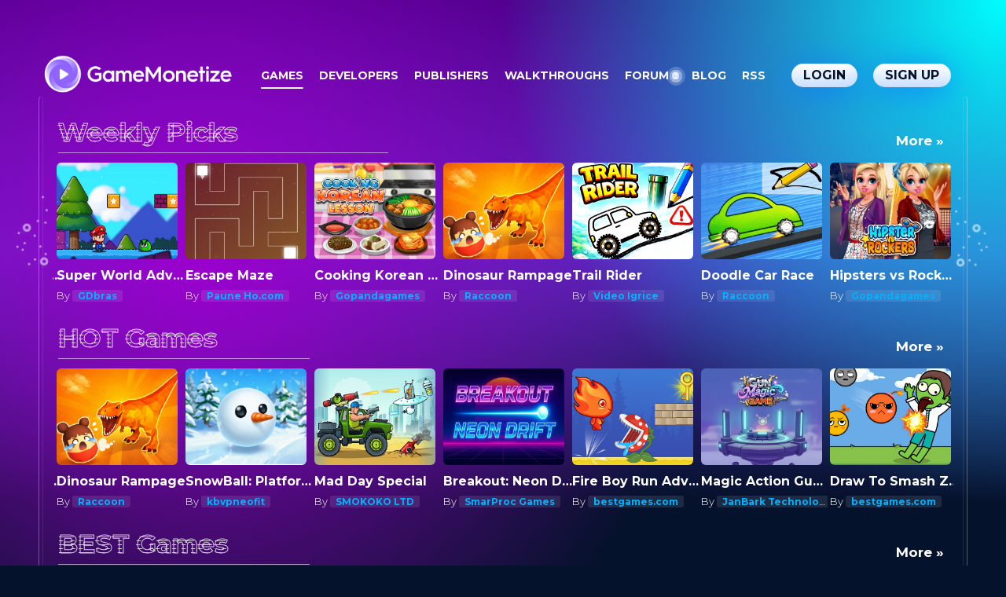

--- FILE ---
content_type: text/css
request_url: https://gamemonetize.com/css/new/main-c.css?v=2025
body_size: 19696
content:
.container{width:100%;padding-right:10px;padding-left:10px;margin-right:auto;margin-left:auto}@media (min-width:1200px){.container{max-width:1170px}}.container-fluid{width:100%;padding-right:10px;padding-left:10px;margin-right:auto;margin-left:auto}.row{display:flex;flex-wrap:wrap;margin-right:-10px;margin-left:-10px}.no-gutters{margin-right:0;margin-left:0}.no-gutters>.col,.no-gutters>[class*=col-]{padding-right:0;padding-left:0}.col,.col-1,.col-2,.col-3,.col-4,.col-5,.col-6,.col-7,.col-8,.col-9,.col-10,.col-11,.col-12,.col-auto,.col-lg,.col-lg-1,.col-lg-2,.col-lg-3,.col-lg-4,.col-lg-5,.col-lg-6,.col-lg-7,.col-lg-8,.col-lg-9,.col-lg-10,.col-lg-11,.col-lg-12,.col-lg-auto,.col-md,.col-md-1,.col-md-2,.col-md-3,.col-md-4,.col-md-5,.col-md-6,.col-md-7,.col-md-8,.col-md-9,.col-md-10,.col-md-11,.col-md-12,.col-md-auto{position:relative;width:100%;padding-right:10px;padding-left:10px}.col{flex-basis:0;flex-grow:1;max-width:100%}.col-auto{flex:0 0 auto;width:auto;max-width:100%}.col-1{flex:0 0 8.33333%;max-width:8.33333%}.col-2{flex:0 0 16.66667%;max-width:16.66667%}.col-3{flex:0 0 25%;max-width:25%}.col-4{flex:0 0 33.33333%;max-width:33.33333%}.col-5{flex:0 0 41.66667%;max-width:41.66667%}.col-6{flex:0 0 50%;max-width:50%}.col-7{flex:0 0 58.33333%;max-width:58.33333%}.col-8{flex:0 0 66.66667%;max-width:66.66667%}.col-9{flex:0 0 75%;max-width:75%}.col-10{flex:0 0 83.33333%;max-width:83.33333%}.col-11{flex:0 0 91.66667%;max-width:91.66667%}.col-12{flex:0 0 100%;max-width:100%}.order-first{order:-1}.order-last{order:13}.order-0{order:0}.order-1{order:1}.order-2{order:2}.order-3{order:3}.order-4{order:4}.order-5{order:5}.order-6{order:6}.order-7{order:7}.order-8{order:8}.order-9{order:9}.order-10{order:10}.order-11{order:11}.order-12{order:12}.offset-1{margin-left:8.33333%}.offset-2{margin-left:16.66667%}.offset-3{margin-left:25%}.offset-4{margin-left:33.33333%}.offset-5{margin-left:41.66667%}.offset-6{margin-left:50%}.offset-7{margin-left:58.33333%}.offset-8{margin-left:66.66667%}.offset-9{margin-left:75%}.offset-10{margin-left:83.33333%}.offset-11{margin-left:91.66667%}@media (min-width:768px){.col-md{flex-basis:0;flex-grow:1;max-width:100%}.col-md-auto{flex:0 0 auto;width:auto;max-width:100%}.col-md-1{flex:0 0 8.33333%;max-width:8.33333%}.col-md-2{flex:0 0 16.66667%;max-width:16.66667%}.col-md-3{flex:0 0 25%;max-width:25%}.col-md-4{flex:0 0 33.33333%;max-width:33.33333%}.col-md-5{flex:0 0 41.66667%;max-width:41.66667%}.col-md-6{flex:0 0 50%;max-width:50%}.col-md-7{flex:0 0 58.33333%;max-width:58.33333%}.col-md-8{flex:0 0 66.66667%;max-width:66.66667%}.col-md-9{flex:0 0 75%;max-width:75%}.col-md-10{flex:0 0 83.33333%;max-width:83.33333%}.col-md-11{flex:0 0 91.66667%;max-width:91.66667%}.col-md-12{flex:0 0 100%;max-width:100%}.order-md-first{order:-1}.order-md-last{order:13}.order-md-0{order:0}.order-md-1{order:1}.order-md-2{order:2}.order-md-3{order:3}.order-md-4{order:4}.order-md-5{order:5}.order-md-6{order:6}.order-md-7{order:7}.order-md-8{order:8}.order-md-9{order:9}.order-md-10{order:10}.order-md-11{order:11}.order-md-12{order:12}.offset-md-0{margin-left:0}.offset-md-1{margin-left:8.33333%}.offset-md-2{margin-left:16.66667%}.offset-md-3{margin-left:25%}.offset-md-4{margin-left:33.33333%}.offset-md-5{margin-left:41.66667%}.offset-md-6{margin-left:50%}.offset-md-7{margin-left:58.33333%}.offset-md-8{margin-left:66.66667%}.offset-md-9{margin-left:75%}.offset-md-10{margin-left:83.33333%}.offset-md-11{margin-left:91.66667%}}@media (min-width:1200px){.col-lg{flex-basis:0;flex-grow:1;max-width:100%}.col-lg-auto{flex:0 0 auto;width:auto;max-width:100%}.col-lg-1{flex:0 0 8.33333%;max-width:8.33333%}.col-lg-2{flex:0 0 16.66667%;max-width:16.66667%}.col-lg-3{flex:0 0 25%;max-width:25%}.col-lg-4{flex:0 0 33.33333%;max-width:33.33333%}.col-lg-5{flex:0 0 41.66667%;max-width:41.66667%}.col-lg-6{flex:0 0 50%;max-width:50%}.col-lg-7{flex:0 0 58.33333%;max-width:58.33333%}.col-lg-8{flex:0 0 66.66667%;max-width:66.66667%}.col-lg-9{flex:0 0 75%;max-width:75%}.col-lg-10{flex:0 0 83.33333%;max-width:83.33333%}.col-lg-11{flex:0 0 91.66667%;max-width:91.66667%}.col-lg-12{flex:0 0 100%;max-width:100%}.order-lg-first{order:-1}.order-lg-last{order:13}.order-lg-0{order:0}.order-lg-1{order:1}.order-lg-2{order:2}.order-lg-3{order:3}.order-lg-4{order:4}.order-lg-5{order:5}.order-lg-6{order:6}.order-lg-7{order:7}.order-lg-8{order:8}.order-lg-9{order:9}.order-lg-10{order:10}.order-lg-11{order:11}.order-lg-12{order:12}.offset-lg-0{margin-left:0}.offset-lg-1{margin-left:8.33333%}.offset-lg-2{margin-left:16.66667%}.offset-lg-3{margin-left:25%}.offset-lg-4{margin-left:33.33333%}.offset-lg-5{margin-left:41.66667%}.offset-lg-6{margin-left:50%}.offset-lg-7{margin-left:58.33333%}.offset-lg-8{margin-left:66.66667%}.offset-lg-9{margin-left:75%}.offset-lg-10{margin-left:83.33333%}.offset-lg-11{margin-left:91.66667%}}.swiper-container{margin:0 auto;position:relative;overflow:hidden;list-style:none;padding:0;z-index:1}.swiper-container-no-flexbox .swiper-slide{float:left}.swiper-container-vertical>.swiper-wrapper{flex-direction:column}.swiper-wrapper{position:relative;width:100%;height:100%;z-index:1;display:flex;transition-property:-webkit-transform;transition-property:transform;transition-property:transform,-webkit-transform;box-sizing:content-box}.swiper-container-android .swiper-slide,.swiper-wrapper{-webkit-transform:translateZ(0);transform:translateZ(0)}.swiper-container-multirow>.swiper-wrapper{flex-wrap:wrap}.swiper-container-free-mode>.swiper-wrapper{transition-timing-function:ease-out;margin:0 auto}.swiper-slide{flex-shrink:0;width:100%;height:100%;position:relative;transition-property:-webkit-transform;transition-property:transform;transition-property:transform,-webkit-transform}.swiper-slide-invisible-blank{visibility:hidden}.swiper-container-autoheight,.swiper-container-autoheight .swiper-slide{height:auto}.swiper-container-autoheight .swiper-wrapper{align-items:flex-start;transition-property:height,-webkit-transform;transition-property:transform,height;transition-property:transform,height,-webkit-transform}.swiper-container-3d{-webkit-perspective:1200px;perspective:1200px}.swiper-container-3d .swiper-cube-shadow,.swiper-container-3d .swiper-slide,.swiper-container-3d .swiper-slide-shadow-bottom,.swiper-container-3d .swiper-slide-shadow-left,.swiper-container-3d .swiper-slide-shadow-right,.swiper-container-3d .swiper-slide-shadow-top,.swiper-container-3d .swiper-wrapper{-webkit-transform-style:preserve-3d;transform-style:preserve-3d}.swiper-container-3d .swiper-slide-shadow-bottom,.swiper-container-3d .swiper-slide-shadow-left,.swiper-container-3d .swiper-slide-shadow-right,.swiper-container-3d .swiper-slide-shadow-top{position:absolute;left:0;top:0;width:100%;height:100%;pointer-events:none;z-index:10}.swiper-container-3d .swiper-slide-shadow-left{background-image:linear-gradient(270deg,rgba(0,0,0,.5),rgba(0,0,0,0))}.swiper-container-3d .swiper-slide-shadow-right{background-image:linear-gradient(90deg,rgba(0,0,0,.5),rgba(0,0,0,0))}.swiper-container-3d .swiper-slide-shadow-top{background-image:linear-gradient(0deg,rgba(0,0,0,.5),rgba(0,0,0,0))}.swiper-container-3d .swiper-slide-shadow-bottom{background-image:linear-gradient(180deg,rgba(0,0,0,.5),rgba(0,0,0,0))}.swiper-container-wp8-horizontal,.swiper-container-wp8-horizontal>.swiper-wrapper{touch-action:pan-y}.swiper-container-wp8-vertical,.swiper-container-wp8-vertical>.swiper-wrapper{touch-action:pan-x}.swiper-container-fade.swiper-container-free-mode .swiper-slide{transition-timing-function:ease-out}.swiper-container-fade .swiper-slide{pointer-events:none;transition-property:opacity}.swiper-container-fade .swiper-slide .swiper-slide{pointer-events:none}.swiper-container-fade .swiper-slide-active,.swiper-container-fade .swiper-slide-active .swiper-slide-active{pointer-events:auto}.swiper-container-coverflow .swiper-wrapper{-ms-perspective:1200px}.swiper-wrapper-centered{justify-content:center}.swiper-wrapper-centered>:last-child{margin-right:0!important}.swiper-button-lock,.swiper-pagination-lock{display:none!important}.hamburger{padding:0;display:inline-block;cursor:pointer;transition-property:opacity,-webkit-filter;transition-property:opacity,filter;transition-property:opacity,filter,-webkit-filter;transition-duration:.15s;transition-timing-function:linear;font:inherit;color:inherit;text-transform:none;background-color:transparent;border:0;margin:0;overflow:visible}.hamburger.is-active:hover,.hamburger:hover{opacity:1}.hamburger.is-active .hamburger-inner,.hamburger.is-active .hamburger-inner:after,.hamburger.is-active .hamburger-inner:before{background-color:#fff}.hamburger-box{width:40px;height:24px;display:inline-block;position:relative}.hamburger-inner{display:block;top:50%;margin-top:-2px}.hamburger-inner,.hamburger-inner:after,.hamburger-inner:before{width:40px;height:4px;background-color:#fff;border-radius:4px;position:absolute;transition-property:-webkit-transform;transition-property:transform;transition-property:transform,-webkit-transform;transition-duration:.15s;transition-timing-function:ease}.hamburger-inner:after,.hamburger-inner:before{content:"";display:block}.hamburger-inner:before{top:-10px}.hamburger-inner:after{bottom:-10px}.hamburger--slider .hamburger-inner{top:2px}.hamburger--slider .hamburger-inner:before{top:10px;transition-property:opacity,-webkit-transform;transition-property:transform,opacity;transition-property:transform,opacity,-webkit-transform;transition-timing-function:ease;transition-duration:.15s}.hamburger--slider .hamburger-inner:after{top:20px}.hamburger--slider.is-active .hamburger-inner{-webkit-transform:translate3d(0,10px,0) rotate(45deg);transform:translate3d(0,10px,0) rotate(45deg)}.hamburger--slider.is-active .hamburger-inner:before{-webkit-transform:rotate(-45deg) translate3d(-5.71429px,-6px,0);transform:rotate(-45deg) translate3d(-5.71429px,-6px,0);opacity:0}.hamburger--slider.is-active .hamburger-inner:after{-webkit-transform:translate3d(0,-20px,0) rotate(-90deg);transform:translate3d(0,-20px,0) rotate(-90deg)}.hamburger{line-height:0;-webkit-transform:scale(.65);transform:scale(.65)}@media (min-width:768px){.hamburger{-webkit-transform:none;transform:none}}[data-simplebar]{position:relative;flex-direction:column;flex-wrap:wrap;justify-content:flex-start;align-content:flex-start;align-items:flex-start}.simplebar-wrapper{overflow:hidden;width:inherit;height:inherit;max-width:inherit;max-height:inherit}.simplebar-mask{direction:inherit;overflow:hidden;width:auto!important;height:auto!important;z-index:0}.simplebar-mask,.simplebar-offset{position:absolute;padding:0;margin:0;left:0;top:0;bottom:0;right:0}.simplebar-offset{direction:inherit!important;box-sizing:inherit!important;resize:none!important;-webkit-overflow-scrolling:touch}.simplebar-content-wrapper{direction:inherit;box-sizing:border-box!important;position:relative;display:block;height:100%;width:auto;visibility:visible;overflow:auto;max-width:100%;max-height:100%}.simplebar-content:after,.simplebar-content:before{content:" ";display:table}.simplebar-placeholder{max-height:100%;max-width:100%;width:100%;pointer-events:none}.simplebar-height-auto-observer-wrapper{box-sizing:inherit!important;height:100%;width:inherit;max-width:1px;position:relative;float:left;max-height:1px;overflow:hidden;z-index:-1;padding:0;margin:0;pointer-events:none;flex-grow:inherit;flex-shrink:0;flex-basis:0}.simplebar-height-auto-observer{box-sizing:inherit;display:block;opacity:0;top:0;left:0;height:1000%;width:1000%;min-height:1px;min-width:1px;z-index:-1}.simplebar-height-auto-observer,.simplebar-track{position:absolute;overflow:hidden;pointer-events:none}.simplebar-track{z-index:1;right:0;bottom:0}[data-simplebar].simplebar-dragging .simplebar-track{pointer-events:all}.simplebar-scrollbar{position:absolute;right:2px;width:7px;min-height:10px}.simplebar-scrollbar:before{position:absolute;content:"";background-color:#ff2c9c;border-radius:7px;left:0;right:0;opacity:.5;transition:opacity .2s linear}.simplebar-track .simplebar-scrollbar.simplebar-visible:before{opacity:.8;transition:opacity 0s linear}.simplebar-track.simplebar-vertical{top:0;width:11px}.simplebar-track.simplebar-vertical .simplebar-scrollbar:before{top:2px;bottom:2px}.simplebar-track.simplebar-horizontal{left:0;height:11px}.simplebar-track.simplebar-horizontal .simplebar-scrollbar:before{height:100%;left:2px;right:2px}.simplebar-track.simplebar-horizontal .simplebar-scrollbar{right:auto;left:0;top:2px;height:7px;min-height:0;min-width:10px;width:auto}[data-simplebar-direction=rtl] .simplebar-track.simplebar-vertical{right:auto;left:0}.hs-dummy-scrollbar-size{direction:rtl;position:fixed;opacity:0;visibility:hidden;height:500px;width:500px;overflow-y:hidden;overflow-x:scroll}main{display:block}html{line-height:1.15;-webkit-text-size-adjust:100%}body{margin:0}h1{font-size:2em;margin:.67em 0}hr{box-sizing:content-box;height:0;overflow:visible}pre{font-family:monospace,monospace;font-size:1em}a{background-color:transparent}abbr[title]{border-bottom:none;text-decoration:underline;-webkit-text-decoration:underline dotted;text-decoration:underline dotted}b,strong{font-weight:bolder}code,kbd,samp{font-family:monospace,monospace;font-size:1em}small{font-size:80%}sub,sup{font-size:75%;line-height:0;position:relative;vertical-align:baseline}sub{bottom:-.25em}sup{top:-.5em}img{border-style:none}button,input,optgroup,select,textarea{font-family:inherit;font-size:100%;line-height:1.15;margin:0}button,input{overflow:visible}button,select{text-transform:none}[type=button],[type=reset],[type=submit],button{-webkit-appearance:button}[type=button]::-moz-focus-inner,[type=reset]::-moz-focus-inner,[type=submit]::-moz-focus-inner,button::-moz-focus-inner{border-style:none;padding:0}[type=button]:-moz-focusring,[type=reset]:-moz-focusring,[type=submit]:-moz-focusring,button:-moz-focusring{outline:1px dotted ButtonText}fieldset{padding:.35em .75em .625em}legend{box-sizing:border-box;color:inherit;display:table;max-width:100%;padding:0;white-space:normal}progress{vertical-align:baseline}textarea{overflow:auto}[type=checkbox],[type=radio]{box-sizing:border-box;padding:0}[type=number]::-webkit-inner-spin-button,[type=number]::-webkit-outer-spin-button{height:auto}[type=search]{-webkit-appearance:textfield;outline-offset:-2px}[type=search]::-webkit-search-decoration{-webkit-appearance:none}::-webkit-file-upload-button{-webkit-appearance:button;font:inherit}details{display:block}summary{display:list-item}[hidden],template{display:none}*,:after,:before{box-sizing:border-box}body{position:relative;min-height:100vh;padding-top:15px;font-family:Montserrat,sans-serif;font-weight:300;font-size:1rem;line-height:1.75;color:#fff;background-color:#05122b;background-repeat:no-repeat;background-image:radial-gradient(circle 50vw at 100% 0,#00fefe,transparent),radial-gradient(circle 50vw at 20% 25vw,#9b00cc,transparent),linear-gradient(180deg,#3f007e,#502cba 25vw,#05122b 50vw)}body.page-press{background-size:130vw;background-position:50% 0;background-image:url(../img/press-bg.jpg)}@media (min-width:768px){body{padding-top:50px}}@media (min-width:1200px){body{padding-top:70px}}a{color:currentColor;text-decoration:none;transition:color .2s ease-out}a:focus{outline:none}a[href^="mailto:"],a[href^="tel:"]{white-space:nowrap}h1,h2,h3,h4,h5,h6{position:relative;margin:0;font-size:inherit;font-weight:inherit}small{font-size:70%;display:inline-block}dl,ol,p,ul{margin:0}ol,ul{padding-left:0;list-style:none}dd{margin-left:0}img,svg{vertical-align:middle;max-width:100%}hr{height:1px;border:none;background-color:#00aee5}blockquote{margin:0}table{width:100%;border-collapse:collapse}table td,table th{vertical-align:middle;text-align:left}.content .hero,.content h1,.content h2,.content h3,.content h4,.content h5,.content h6,.h1,.h2,.h3,.h4,.h5,.h6,.hero{font-weight:700}.content .hero,.hero{font-size:2.8125rem;line-height:1.24444}@media (min-width:768px){.content .hero,.hero{font-size:5.625rem;line-height:1.24444}}.content h1,.h1{font-size:1.875rem;line-height:1.86667}@media (min-width:768px){.content h1,.h1{font-size:3.125rem;line-height:1.68}}.content h2,.h2{font-size:1.5rem;line-height:1.16667}@media (min-width:768px){.content h2,.h2{font-size:2.5rem;line-height:1.4}}.content h3,.h3{font-size:1.25rem;line-height:1.4}@media (min-width:768px){.content h3,.h3{font-size:1.875rem;line-height:1.86667}}.content h4,.h4{font-size:1.125rem;line-height:1.55556}@media (min-width:768px){.content h4,.h4{font-size:1.5rem;line-height:1.16667}}.content h5,.content h6,.h5,.h6{font-size:1rem;line-height:1.75}@media (min-width:768px){.content h5,.content h6,.h5,.h6{font-size:1.125rem;line-height:1.55556}}.intro{font-size:1.25rem;line-height:1.4}.small{font-size:70%}.muted{opacity:.2}.link{color:#00b2ff;text-decoration:underline}.link:focus,.link:hover{text-decoration:none}.content ol,.content ul,.list{list-style-position:inside}.content ul,ul.list{list-style-type:disc}.content ol,ol.list{list-style-type:decimal}.container{padding-left:20px;padding-right:20px}@media (min-width:768px){.container{padding-left:50px;padding-right:50px}}.main{overflow:hidden}.bg-particles{position:absolute;top:0;left:0;z-index:-1;width:100%;height:100vh}.bg-particles canvas{display:block;overflow:hidden}.dropdown{visibility:hidden;position:absolute;top:calc(100% + 10px);right:0;z-index:100;max-width:250px;opacity:0;-webkit-transform:translateY(5px);transform:translateY(5px);transition:all .2s;transition-property:visibility,opacity,-webkit-transform;transition-property:visibility,opacity,transform;transition-property:visibility,opacity,transform,-webkit-transform}.dropdown.is-active{visibility:visible;opacity:1;-webkit-transform:none;transform:none}.cover{margin-top:65px;margin-bottom:100px}@media (min-width:768px){.cover{margin-top:100px}}@media (min-width:1200px){.cover{margin-top:130px;margin-bottom:150px}}.cover__content{margin-bottom:30px}@media (max-width:1199.98px){.cover__content{text-align:center}}@media (min-width:768px){.cover__content{margin-bottom:70px}}.cover__title{margin-bottom:.625rem}.cover__intro{font-size:1.25rem}@media (min-width:768px){.cover__intro{font-size:1.875rem}}.cover-title{position:relative;display:inline-block}.cover-title__decor{position:absolute;left:-20px;top:-30px;width:56px;height:56px}.cover-title__decor svg{position:absolute;font-size:26px}.cover-title__decor svg:first-child{top:0;right:0}.cover-title__decor svg:last-child{left:0;bottom:0;opacity:.5}@media (min-width:768px){.cover-title__decor{width:84px;height:84px;left:-20px;top:-45px}.cover-title__decor svg{font-size:39px}}.cover-title__text{line-height:normal}.title-decor{position:relative;display:inline-flex;-webkit-transform-style:preserve-3d;transform-style:preserve-3d;text-shadow:0 0 20px #79f9ff}.title-decor:before{color:#1172ff;-webkit-transform:translateZ(-30px);transform:translateZ(-30px)}.title-decor:after{color:#ff2c9c;-webkit-transform:translateZ(30px);transform:translateZ(30px)}.title-decor:after,.title-decor:before{content:attr(data-text);position:absolute;left:0;bottom:0;text-shadow:none}@supports (-webkit-text-stroke:1px){.title-decor:after,.title-decor:before{color:transparent;-webkit-text-stroke:1px #fff}}.token-price{margin-bottom:50px;padding:1.25rem;text-align:center;line-height:normal;border-radius:5px;border:1px solid rgba(255,255,255,.15);background-image:linear-gradient(180deg,rgba(255,255,255,.1),rgba(255,255,255,0))}@media (min-width:768px){.token-price{display:flex;align-items:center;justify-content:center;padding:1.875rem}}@media (min-width:1200px){.token-price{margin-bottom:0}}.token-price__label{margin-bottom:.625rem;font-size:.875rem}@media (min-width:768px){.token-price__label{margin-bottom:0;margin-right:1.25rem}}.token-price__value{font-size:2.5rem;font-weight:700}@media (min-width:1200px){.follow-us{display:flex;align-items:center}}.follow-us__label{flex-shrink:0;margin-right:auto;padding-right:30px;font-size:1.25rem;text-transform:uppercase}.page-cover__inner{position:relative;padding-top:65px;padding-bottom:100px}@media (min-width:768px){.page-cover__inner{padding-top:100px;padding-bottom:200px}}@media (min-width:1200px){.page-cover__inner{padding-top:170px}}.page-cover__decor{position:absolute;left:-20px;top:0;font-size:9.375rem;font-weight:700;line-height:1;opacity:.2}@supports (-webkit-text-stroke:1px){.page-cover__decor{color:transparent;-webkit-text-stroke:1px #fff}}.page-cover__decor:after{content:attr(data-text);position:absolute;left:-5px;top:7px;color:#ff2c9c}@supports (-webkit-background-clip:text){.page-cover__decor:after{-webkit-text-stroke-width:0;-webkit-background-clip:text;-webkit-text-fill-color:transparent;background-image:repeating-linear-gradient(0deg,#fff,#fff 1px,transparent 0,transparent 5px)}}@media (min-width:768px){.page-cover__decor{left:10px;top:41.5%;opacity:.5}}@media (min-width:1200px){.page-cover__decor{top:49%}}.page-cover__intro{margin-bottom:1.75rem;font-size:1.25rem;font-weight:300;line-height:1.4}.page-cover__image{position:absolute;top:70px;right:0;-webkit-transform:translateX(55%);transform:translateX(55%)}@media (min-width:1200px){.page-cover__image{top:35px;-webkit-transform:none;transform:none}}.contract-scheme{overflow:hidden;width:730px;padding-bottom:65px;counter-reset:contractScheme}@media (min-width:768px){.contract-scheme{width:auto}}.contract-scheme__row{display:flex;margin-left:-10px;margin-right:-10px}.contract-scheme__col{position:relative;flex:0 0 33.33333%;max-width:33.33333%;padding-left:10px;padding-right:10px}.contract-scheme__col:before{counter-increment:contractScheme;content:counter(contractScheme);position:absolute;left:20px;bottom:-40px;z-index:1;font-size:5rem;font-weight:700;line-height:1;color:#ff2c9c;opacity:.3}@supports (-webkit-background-clip:text){.contract-scheme__col:before{-webkit-background-clip:text;-webkit-text-fill-color:transparent;background-image:repeating-linear-gradient(0deg,#ff2c9c,#ff2c9c 1px,transparent 0,transparent 5px)}}@media (min-width:768px){.contract-scheme__col:before{font-size:12.5rem;left:10px;bottom:-80px}}@media (min-width:1200px){.contract-scheme__col:before{left:30px}}.contract-scheme__col:nth-child(2):after{content:"";position:absolute;left:-25px;top:calc(50% - 7.5px);z-index:1;width:50px;height:15px;background-image:url(../img/scheme-arrows-pink.png)}.contract-scheme__group{display:flex;flex-direction:column}.contract-scheme__group .contract-scheme__item{padding:10px 20px}.contract-scheme__group .contract-scheme__item:nth-child(2):after{content:"";position:absolute;left:-35px;top:calc(50% - 50px);z-index:1;width:50px;height:100px;background-position:0 -15px;background-image:url(../img/scheme-arrows-pink.png)}.contract-scheme__item{position:relative;display:flex;flex-direction:column;justify-content:center;height:100%;padding:20px;text-align:center;font-weight:700;border-radius:5px;background-color:#121e36}.contract-scheme__item+.contract-scheme__item{margin-top:20px}.contract-scheme__item p{z-index:1}@media (min-width:1200px){.contract-scheme__item{padding:50px}}.contract-scheme__small{font-weight:300}.choose-box{padding:30px 0;font-weight:700;overflow-wrap:break-word;line-height:1.2}.choose-box__row{display:flex;align-items:center;margin-left:-10px;margin-right:-10px}.choose-box__col{flex:0 0 33.33333%;max-width:33.33333%;padding-left:10px;padding-right:10px}.choose-box__l-item,.choose-box__r-item{position:relative}.choose-box__l-item:before,.choose-box__r-item:before{content:"";position:absolute;top:calc(50% - 50px);z-index:-1;width:100px;height:100px;border-radius:50%}.choose-box__l-item{padding-right:60px;text-align:right}.choose-box__l-item:before{right:30px;background-color:#ff2c9c;box-shadow:0 0 50px #ff2c9c}.choose-box__m-item{position:relative;padding:0 30px;text-align:center;font-size:1.125rem;text-transform:uppercase}@media (min-width:1200px){.choose-box__m-item{font-size:1.5rem}}.choose-box__m-item:after,.choose-box__m-item:before{content:"";position:absolute;top:calc(50% - 8px);width:28px;height:16px;background-size:28px 16px}.choose-box__m-item:before{left:-10px;background-image:url("data:image/svg+xml;charset=utf-8,%3Csvg viewBox='0 0 28 16' xmlns='http://www.w3.org/2000/svg'%3E%3Cpath fill='%23fff' d='M.283 8.856a1.058 1.058 0 0 1 0-1.44L6.427.935a.93.93 0 0 1 1.366 0 1.058 1.058 0 0 1 0 1.44L3.296 7.118h23.739c.533 0 .965.456.965 1.018 0 .563-.432 1.019-.965 1.019H3.296l4.497 4.743a1.058 1.058 0 0 1 0 1.44.93.93 0 0 1-1.366 0L.283 8.856z'/%3E%3C/svg%3E")}.choose-box__m-item:after{right:-10px;background-image:url("data:image/svg+xml;charset=utf-8,%3Csvg viewBox='0 0 28 16' xmlns='http://www.w3.org/2000/svg'%3E%3Cpath fill='%23fff' d='M27.717 8.856a1.058 1.058 0 0 0 0-1.44L21.573.935a.93.93 0 0 0-1.366 0 1.059 1.059 0 0 0 0 1.44l4.496 4.743H.966C.432 7.118 0 7.574 0 8.136 0 8.7.432 9.155.966 9.155h23.738l-4.497 4.743a1.058 1.058 0 0 0 0 1.44.93.93 0 0 0 1.366 0l6.144-6.482z'/%3E%3C/svg%3E")}.choose-box__r-item{padding-left:60px}.choose-box__r-item:before{left:30px;background-color:#6800cf;box-shadow:0 0 50px #6800cf}.mgo-scheme{overflow:hidden;width:1065px;padding-bottom:30px}@media (min-width:1200px){.mgo-scheme .simplebar-scrollbar:before{opacity:0!important}}.mgo-scheme__wrap{position:relative}.mgo-scheme__header{text-align:center}.mgo-scheme__title{color:#03b2c6}.mgo-scheme__rel{position:relative;height:50px;background-position:50%;background-repeat:no-repeat;opacity:.2}.mgo-scheme__rel_x1:after{content:"";position:absolute;left:50%;top:0;bottom:0;width:2px;background-color:#fff}.mgo-scheme__rel_x3{background-size:276px 50px;background-image:url("data:image/svg+xml;charset=utf-8,%3Csvg viewBox='0 0 276 50' fill='none' xmlns='http://www.w3.org/2000/svg'%3E%3Cpath d='M138 0v25m0 0h137v25M138 25H1v25' stroke='%23fff' stroke-width='2'/%3E%3C/svg%3E")}.mgo-scheme__arrow{position:relative;height:50px}.mgo-scheme__arrow:after{content:"";position:absolute;left:calc(50% - 10px);width:20px;height:40px;background-size:20px 40px;background-image:url("data:image/svg+xml;charset=utf-8,%3Csvg width='20' height='40' fill='none' xmlns='http://www.w3.org/2000/svg'%3E%3Cpath fill-rule='evenodd' clip-rule='evenodd' d='M9.066 36.302V0h1.868v36.302l7.745-8.01L20 29.659 10 40 0 29.659l1.32-1.366 7.746 8.01z' fill='url(%23lg)'/%3E%3Cdefs%3E%3ClinearGradient id='lg' x1='10' y1='0' x2='10' y2='38.6' gradientUnits='userSpaceOnUse'%3E%3Cstop stop-color='%23fff' stop-opacity='0'/%3E%3Cstop offset='1' stop-color='%23fff'/%3E%3C/linearGradient%3E%3C/defs%3E%3C/svg%3E")}.mgo-scheme__arrow_up:after{bottom:0;-webkit-transform:rotate(180deg);transform:rotate(180deg)}.mgo-scheme__arrow_down:after{top:0}.mgo-scheme__arrow-left,.mgo-scheme__arrow-right{position:absolute;z-index:1;top:120px}.mgo-scheme__arrow-left{left:50px;width:41px;height:256px;background-image:url("data:image/svg+xml;charset=utf-8,%3Csvg viewBox='0 0 41 256' xmlns='http://www.w3.org/2000/svg'%3E%3Cpath d='M29.11 255.836a2.499 2.499 0 0 0 3.227-1.447l8.005-21.027a2.5 2.5 0 1 0-4.673-1.779l-7.116 18.691-18.691-7.116a2.5 2.5 0 0 0-1.779 4.673l21.028 8.005zM27.789.336c-20.604 39.18-49.253 144.531-.069 254.187l4.562-2.046C-16.135 144.533 12.15 40.817 32.213 2.664L27.788.336z' fill='url(%23id)'/%3E%3Cdefs%3E%3ClinearGradient id='id' x1='16.5' y1='1.5' x2='16.5' y2='253.5' gradientUnits='userSpaceOnUse'%3E%3Cstop stop-color='%23fff' stop-opacity='0'/%3E%3Cstop offset='1' stop-color='%23fff'/%3E%3C/linearGradient%3E%3C/defs%3E%3C/svg%3E")}.mgo-scheme__arrow-right{right:30px;width:44px;height:426px;background-image:url("data:image/svg+xml;charset=utf-8,%3Csvg viewBox='0 0 44 426' xmlns='http://www.w3.org/2000/svg'%3E%3Cpath d='M15.25.834a2.5 2.5 0 0 0-3.416.917L.592 21.24a2.5 2.5 0 1 0 4.332 2.498l9.992-17.324 17.325 9.993a2.5 2.5 0 0 0 2.498-4.332L15.25.834zm1.135 424.916c20.489-65.113 49.075-240.657.03-423.398l-4.83 1.296c48.754 181.653 20.291 356.213.03 420.602l4.77 1.5z' fill='url(%23id)'/%3E%3Cdefs%3E%3ClinearGradient id='id' x1='27.5' y1='425' x2='27.5' y2='3' gradientUnits='userSpaceOnUse'%3E%3Cstop stop-color='%23fff' stop-opacity='0'/%3E%3Cstop offset='1' stop-color='%23fff'/%3E%3C/linearGradient%3E%3C/defs%3E%3C/svg%3E")}.mgo-scheme__item{height:100%;display:flex;align-items:center;justify-content:center;padding:30px;border-radius:5px;background-color:rgba(255,255,255,.1)}.mgo-scheme__item_lg{padding-top:45px;padding-bottom:45px;background-color:transparent;box-shadow:inset 0 0 0 2px rgba(255,255,255,.1)}.mgo-scheme__icon{font-size:1.75rem;color:#00acea}@supports (-webkit-background-clip:text){.mgo-scheme__icon{-webkit-background-clip:text;-webkit-text-fill-color:transparent;background-image:linear-gradient(180deg,#00efd1,#00acea)}}.team-cover{padding-bottom:30px;line-height:1.2;text-align:center}@media (min-width:768px){.team-cover{padding-bottom:50px}}@media (min-width:1200px){.team-cover{padding-bottom:100px;text-align:left}}.team-cover__title{margin-bottom:.625rem;font-size:1.875rem;font-style:italic;text-transform:uppercase}@media (min-width:768px){.team-cover__title{font-size:4.375rem}}@media (min-width:1200px){.team-cover__title{font-size:7.5rem}}.team-cover__intro{font-size:1.25rem}@media (min-width:768px){.team-cover__intro{font-size:1.875rem}}.team-staff{position:relative;margin-bottom:100px;padding-left:30px;padding-right:30px}@media (min-width:768px){.team-staff{padding-left:60px;padding-right:60px}}@media (min-width:1200px){.team-staff{margin-bottom:150px;padding:0}}.team-countries{margin-bottom:100px}@media (min-width:768px){.team-countries{display:flex;align-items:center}}@media (min-width:1200px){.team-countries{margin-bottom:150px}}.team-countries__title{margin-bottom:30px;font-size:1.5rem;line-height:1.45833;font-weight:700;text-align:center}@media (min-width:768px){.team-countries__title{margin-bottom:0;padding-right:30px;text-align:left}}@media (min-width:1200px){.team-countries__title{margin-right:auto}}.team-countries__list{display:flex;justify-content:center}@media (min-width:768px){.team-countries__list{flex-grow:1}}@media (min-width:1200px){.team-countries__list{flex-grow:0}}.team-countries__item{text-align:center}.team-countries__item:not(:last-child){margin-right:30px}@media (min-width:768px){.team-countries__item{display:flex;align-items:center}}.team-countries__flag{position:relative;margin-bottom:15px}.team-countries__flag:before{content:"";position:absolute;left:50%;top:50%;z-index:-1;width:30px;height:30px;border-radius:50%;box-shadow:0 0 60px 20px #6d34ba;-webkit-transform:translate3d(-50%,-50%,0);transform:translate3d(-50%,-50%,0)}@media (min-width:768px){.team-countries__flag{margin-bottom:0;margin-right:20px}}.team-countries__name{font-size:1rem;line-height:1.4375}.team-offices{position:relative;margin-bottom:100px;padding:30px;background-color:rgba(17,114,255,.05)}.team-offices,.team-offices:before{border-radius:20px;border:1px solid #063880}.team-offices:before{content:"";position:absolute;left:10px;top:-10px;right:10px;bottom:-10px}@media (min-width:1200px){.team-offices{padding-left:0;padding-right:0}}.team-offices__item{margin-bottom:50px}@media (min-width:768px){.team-offices__item{margin-bottom:0;padding-left:5px;padding-right:5px}}.team-offices__title{margin-bottom:1.25rem;font-size:1.3125rem;line-height:1.47619;font-weight:700}.team-offices__list{font-size:.75rem;line-height:1.5}.team-offices__list dl{display:flex;justify-content:space-between}.team-offices__list dl:not(:last-child){margin-bottom:.625em}.team-offices__list dd{width:4ch;text-align:right}.faq{overflow:hidden}.faq__header{position:relative;margin-bottom:50px}@media (min-width:768px){.faq__header{margin-bottom:100px}}@media (min-width:1200px){.faq__header{margin-bottom:80px}}.faq__title{margin-bottom:.625rem;position:relative;z-index:1;font-size:6.25rem;font-style:italic;line-height:1.2;text-align:center;text-transform:uppercase;pointer-events:none}@media (min-width:768px){.faq__title{font-size:9.375rem}}@media (min-width:1200px){.faq__title{font-size:15rem;text-align:left}}.faq__bar{position:relative}@media (min-width:768px){.faq__bar{top:-38px}}@media (min-width:1200px){.faq__bar{position:absolute;top:55px;right:0;z-index:2;width:700px}}.faq__nav{margin-top:45px}@media (min-width:768px){.faq__nav{display:flex;justify-content:center}}@media (min-width:1200px){.faq__nav{margin-top:30px}}.faq__nav li:not(:last-child){margin-bottom:20px}@media (min-width:768px){.faq__nav li:not(:last-child){margin-bottom:0;margin-right:45px}}@media (min-width:1200px){.faq__nav li:not(:last-child){margin-right:30px}}.faq__nav a{display:block;font-size:1.6875rem;text-align:center}@media (min-width:1200px){.faq__nav a{font-size:1.375rem}}.faq__accordion{margin-bottom:100px}@media (min-width:1200px){.faq__accordion{margin-bottom:150px}}.content:after{display:block;clear:both;content:""}.content p{margin-bottom:1em}.content>:last-child{margin-bottom:0}.grid{position:relative}.grid__item{padding:5px 0}@media (min-width:1200px){.grid__item{padding:10px}}@media (min-width:1200px){.grid__item,.grid__sizer{width:33.33333%}}@media (min-width:1200px){.press{overflow:hidden}}.press__cover{position:relative;margin-bottom:50px}@media (min-width:1200px){.press__cover{margin-bottom:0;padding-top:50px;height:700px}}.press__title{font-size:2.25rem;font-style:italic;line-height:1;text-align:center}@media (max-width:1199.98px){.press__title{position:absolute;left:0;bottom:30px;right:0;z-index:1}}@media (min-width:768px){.press__title{font-size:4.6875rem}}@media (min-width:1200px){.press__title{font-size:9.375rem}}@media (max-width:1199.98px){.press__image{position:relative;top:-50px}}@media (min-width:1200px){.press__image{position:absolute;left:50%;top:300px;-webkit-transform:translate3d(-50%,0,0);transform:translate3d(-50%,0,0);max-width:none}}.press__nav{position:relative;top:0}.press__nav li{display:inline-block;margin-bottom:3.125rem}.press__nav li:not(:last-child){margin-right:3.125rem}.press__nav a{font-size:2.1875rem}@media (min-width:1200px){.press__nav{display:flex;justify-content:space-between}.press__nav li{margin-right:0!important}}.press-about{margin-bottom:3.125rem}.press-about__content{font-size:1.625rem;line-height:1.53846}@media (min-width:1200px){.press-about__content{font-size:1.3125rem;line-height:1.80952}}.press-reports{position:relative;margin-bottom:3.125rem;padding:35px 0;border-top:1px solid rgba(255,255,255,.4);border-bottom:1px solid rgba(255,255,255,.4)}@media (min-width:1200px){.press-reports{padding:50px 0}}@media (min-width:768px){.press-news{margin-bottom:3.125rem}}.press-news__title{margin-bottom:3.125rem;font-size:2.5rem;font-style:italic}@media (min-width:768px){.press-news__title{font-size:3.75rem}}.press-media{padding:3.125rem 0;text-align:center}@media (min-width:768px){.press-media{padding:6.25rem 0}}@media (min-width:1200px){.press-media{padding:12.5rem 0}}.press-media__link{position:relative;display:inline-block;vertical-align:middle;padding:15px;font-size:1.5rem;font-weight:700;line-height:1;text-align:center;border-radius:46px;border:1px solid #abf8fc;background-color:#4c91a5;box-shadow:0 15px 70px 10px #88e8ec,0 0 10px #88e8ec,inset 0 0 65px rgba(255,255,255,.8)}@media (min-width:768px){.press-media__link{width:495px;height:90px;padding:0;font-size:2rem;line-height:90px}.press-media__link:before{content:"";position:absolute;left:calc(50% - 12px);top:calc(50% + 8px);z-index:-1;width:1440px;height:1400px;-webkit-transform:translate3d(-50%,-50%,0);transform:translate3d(-50%,-50%,0);background-image:url(../img/media-btn-bg.png)}}.feedback{overflow:hidden;margin-bottom:6.25rem;border-radius:20px;border:1px solid rgba(219,216,216,.2)}@media (min-width:1200px){.feedback{padding-top:80px}}.feedback__inner{padding:15px 15px 0}@media (min-width:768px){.feedback__inner{padding:80px 50px 0}}@media (min-width:1200px){.feedback__inner{padding-top:60px}}.feedback__title{font-size:2rem;font-weight:700;text-align:center}.feedback__message{margin-bottom:3.75rem!important;padding-top:5rem}.feedback__button{display:block;width:100%;padding:50px 20px;text-align:center;background-color:#041046;font-size:32px;line-height:1;color:rgba(255,255,255,.5);transition:all .3s;transition-property:color,background-color}.feedback__button:focus,.feedback__button:hover{color:#fff;background-color:#1710bc}.lang-switcher{position:relative;display:inline-block}.lang-switcher__control{position:relative;padding:8px 26px 8px 10px;border-radius:3px;border:1px solid rgba(255,255,255,.2)}.lang-switcher__control:after{content:"";position:absolute;top:calc(50% - 2px);right:10px;width:0;height:0;border-color:rgba(255,255,255,.2) transparent transparent;border-style:solid;border-width:4px 4px 0}.lang-switcher__dropdown{top:calc(100% - 1px);width:100%}.lang-switcher__list{padding:8px 10px;border-radius:3px;border:1px solid rgba(255,255,255,.2);background-color:#007ba5}.lang-switcher__list li:not(:last-child){margin-bottom:10px}.lang-link{display:flex;align-items:center;font-size:.875rem;line-height:1;text-transform:uppercase}.lang-link img{margin-right:5px}.search-result{margin-bottom:100px}@media (min-width:1200px){.search-result{margin-bottom:150px}}.search-result__item{margin-bottom:30px}.search-result__message{text-align:center;font-size:1.5rem}.search-result>:last-child{margin-bottom:0}.games-page{padding-top:50px;padding-bottom:50px}@media (min-width:768px){.games-page{padding-top:100px;padding-bottom:100px}}@media (min-width:1200px){.games-page{padding-top:150px;padding-bottom:150px}}.games-page__header{margin-bottom:50px;text-align:center}.games-page__title{margin-bottom:.9375rem}.game-link{display:block;margin-bottom:20px;transition:-webkit-transform .3s;transition:transform .3s;transition:transform .3s,-webkit-transform .3s}.game-link:focus,.game-link:hover{-webkit-transform:scale(1.08);transform:scale(1.08)}.game-link__image{width:100%;height:200px;-o-object-fit:cover;object-fit:cover;-o-object-position:50% 0;object-position:50% 0}.v-hidden{position:absolute;width:1px;height:1px;overflow:hidden;padding:0;border:0;white-space:nowrap;clip:rect(0,0,0,0)}.clearfix:after{display:block;clear:both;content:""}.icon{display:inline-block;flex-shrink:0;width:1em;height:1em;pointer-events:none;fill:currentColor}@media (max-width:767.98px){.show-md{display:none!important}}@media (max-width:1199.98px){.show-lg{display:none!important}}@media (min-width:768px){.hide-md{display:none!important}}@media (min-width:1200px){.hide-lg{display:none!important}}.content:after{display:block;clear:both;content:""}.content h1,.content h2,.content h3,.content h4,.content h5,.content h6{margin-top:3.5rem;margin-bottom:1.75rem}.content ol,.content p,.content ul{margin-bottom:1.75rem}.content>:last-child{margin-bottom:0}.usage-card{text-align:center}@media (min-width:1200px){.usage-card{padding-left:50px;padding-right:50px}}.usage-card__header{margin-bottom:1.25rem}@media (min-width:1200px){.usage-card__header{display:inline-flex;align-items:center;margin-bottom:1.875rem}}.usage-card__icon{margin-bottom:.9375rem}@media (min-width:1200px){.usage-card__icon{margin-bottom:0;margin-right:30px}}.usage-card__intro{margin-bottom:1.875rem}@media (min-width:1200px){.usage-card__intro{margin-bottom:3.125rem}}.roadmap-card{position:relative;padding:50px 20px 20px;border-radius:5px;border:1px solid rgba(255,255,255,.1);background-color:rgba(40,28,96,.7)}.roadmap-card__date{position:absolute;left:20px;top:-10px;padding:4px 16px;font-weight:700;background-color:#ff2c9c;border-radius:5px}.staff-card{text-align:center}.staff-card__image{margin-bottom:15px}.staff-card__desc{font-size:.875rem;line-height:1.57143}.staff-card__desc span{display:block;font-weight:600}.faq-card{padding:15px;border-radius:10px;color:#000;background-color:#fff}@media (min-width:768px){.faq-card{padding:3.75rem 4.6875rem}}@media (min-width:1200px){.faq-card{padding:1.875rem 2.1875rem}}.faq-card__title{margin-bottom:.9375rem;font-size:1.625rem;font-weight:600;line-height:1.2}@media (min-width:768px){.faq-card__title{margin-bottom:3.125rem;font-size:3rem}}@media (min-width:1200px){.faq-card__title{margin-bottom:1.875rem;font-size:1.6875rem}}.faq-card__intro{font-size:1.125rem;line-height:1.66667}@media (min-width:768px){.faq-card__intro{font-size:1.75rem;line-height:1.42857}}@media (min-width:1200px){.faq-card__intro{font-size:1rem;line-height:1.375}}.press-card{position:relative;margin-bottom:1.875rem}@media (min-width:768px){.press-card{margin-bottom:6.25rem}}.press-card:before{content:"";position:absolute;left:50%;top:50%;z-index:-1;width:100%;height:0;border-radius:50%;box-shadow:0 0 180px 100px #6d34ba;opacity:0;-webkit-transform:translate3d(-50%,-50%,0);transform:translate3d(-50%,-50%,0);transition:opacity .4s}.press-card:hover:before{opacity:1}@media (max-width:1199.98px){.press-card.in-viewport:before{opacity:1}}.press-card__header{display:flex;align-items:center;margin-bottom:1.5625rem}.press-card__icon{max-width:55px;margin-right:15px}.press-card__title{padding-top:2px;font-size:1.125rem;font-weight:500;line-height:1;text-transform:uppercase}@media (min-width:768px){.press-card__title{font-size:1.4375rem;letter-spacing:3.2px}}.press-card__intro{margin-bottom:1.5625rem;font-size:1.375rem;font-style:italic;opacity:.5}@media (min-width:768px){.press-card__intro{font-size:2.6875rem;line-height:1.16279}}.press-card__link{display:inline-block;word-break:break-all;font-size:.75rem;line-height:1.5;opacity:.2;letter-spacing:.7px}@media (min-width:1200px){.press-card__link{max-width:300px}}.press-card_full{display:flex;flex-direction:column}@media (min-width:1200px){.press-card_full{flex-direction:row-reverse}}@media (max-width:1199.98px){.press-card_full .press-card__side{order:1}}@media (min-width:1200px){.press-card_full .press-card__side{flex:0 0 330px;max-width:330px;margin-left:3.125rem}}.report-card{text-align:center}.report-card__link{position:relative;display:inline-block;margin:15px 0;padding-left:60px;font-size:1.4375rem;font-weight:500;line-height:1.30435;text-decoration:underline;text-align:left}.report-card__link:before{content:"";position:absolute;left:0;top:50%;width:39px;height:51px;background-image:url("[data-uri]");-webkit-transform:translate3d(0,-50%,0);transform:translate3d(0,-50%,0)}.report-card__link:focus,.report-card__link:hover{text-decoration:none}.game-card{display:block;position:relative}@media (max-width:767.98px){.game-card{text-align:center}}.game-card:focus .game-card__logo,.game-card:hover .game-card__logo{-webkit-transform:translate(-25px,25px) scale(.95);transform:translate(-25px,25px) scale(.95)}.game-card__title{margin-bottom:.625rem;font-size:1.125rem}.game-card__cover{width:100%;-o-object-fit:cover;object-fit:cover}.game-card__logo{position:absolute;right:0;bottom:0;transition:-webkit-transform .4s;transition:transform .4s;transition:transform .4s,-webkit-transform .4s;-webkit-transform:translateY(25px);transform:translateY(25px)}.image-card{display:block;padding:0 10px;text-align:center;opacity:.5;transition-property:opacity}.image-card img{max-height:50px}.image-card:focus,.image-card:hover{opacity:1}.partner-card{display:flex;flex-direction:column;height:100%;padding:30px;border:1px dashed #fff}.partner-card__title{margin-bottom:1.25rem}.partner-card__intro{margin-bottom:auto;padding-bottom:1.25rem}.partner-card__link{font-weight:700;color:#1172ff}.partner-card__link:focus,.partner-card__link:hover{color:#ff2c9c}.benefit-card{position:relative;height:100%;padding:30px 20px 20px;border-radius:5px;background-image:radial-gradient(circle 150px at 100% 0,#183c71,#121e36)}.benefit-card__icon{position:absolute;top:-30px;right:20px;font-size:50px;color:#1172ff}@media (min-width:768px){.benefit-card__icon{top:-35px}}.benefit-card__title{margin-bottom:.625rem}.mini-benefit-card{display:flex;height:100%;padding:20px;border-radius:5px;background-color:#121e36;background-image:radial-gradient(circle at 100% 0,#183c71,#121e36)}@media (min-width:768px){.mini-benefit-card{align-items:center;background-image:none}}.mini-benefit-card__icon{margin-right:10px;font-size:28px;color:#1172ff}@media (min-width:1200px){.mini-benefit-card__icon{margin-right:20px;font-size:50px}}.feature-card{position:relative;height:100%;padding:20px;text-align:center;border-radius:5px;box-shadow:0 0 0 1px rgba(255,255,255,.3)}.feature-card:before{content:"";position:absolute;top:-5px;right:5px;bottom:-5px;left:5px;z-index:-1;border-radius:inherit;box-shadow:0 0 0 1px rgba(255,255,255,.1)}.feature-card__title{margin-bottom:.625rem;color:#ff6b86;text-shadow:0 0 30px #ff005b}@supports (-webkit-background-clip:text){.feature-card__title{-webkit-background-clip:text;-webkit-text-fill-color:transparent;background-image:linear-gradient(180deg,#ff6b86,#ff005b)}}.unit-card{position:relative;padding:20px 20px 20px 50px;border-radius:5px;box-shadow:0 0 0 1px rgba(255,255,255,.15);background-image:linear-gradient(180deg,rgba(255,255,255,.1),transparent)}.unit-card:after{content:attr(data-index);position:absolute;top:calc(50% - 20px);left:-10px;width:40px;height:40px;padding:4px;font-size:18px;font-weight:700;line-height:32px;text-align:center;border-radius:50%;background-color:#1172ff;background-clip:content-box;box-shadow:inset 0 0 0 1px #1172ff}.unit-card_accent{background-image:none}.unit-card_accent:after{background-color:#ff2c9c;box-shadow:inset 0 0 0 1px #ff2c9c}.gateway-card__title{margin-bottom:.625rem;color:#f68c23}@media (min-width:768px){.gateway-card__title{margin-bottom:1.25rem}}.gateway-card p+p{margin-top:.625rem}.check-card{position:relative;display:flex;flex-direction:column;justify-content:center;height:100%;padding:20px;text-align:center;border-radius:5px;box-shadow:0 0 0 1px rgba(255,255,255,.15)}.check-card:after{content:"";position:absolute;top:-10px;right:10px;width:30px;height:30px;border-radius:50%;background-color:#ff2c9c;background-size:13px 14px;background-position:50%;background-repeat:no-repeat;background-image:url("data:image/svg+xml;charset=utf-8,%3Csvg viewBox='0 0 13 14' fill='none' xmlns='http://www.w3.org/2000/svg'%3E%3Cpath d='M1 7.364L6 11l5-10' stroke='%23fff' stroke-width='3'/%3E%3C/svg%3E");box-shadow:0 5px 20px #ff2c9c}@media (min-width:768px){.check-card:after{top:-20px;right:calc(50% - 15px)}}.git-card{position:relative;display:flex;flex-direction:column;justify-content:center;height:100%;min-height:120px;padding-top:30px;padding-bottom:30px;text-align:center}.git-card:after,.git-card:before{content:"";position:absolute;left:calc(50%);z-index:-1;background-color:#1172ff;-webkit-transform:translateX(-50%);transform:translateX(-50%)}.git-card:before{top:0;bottom:0;width:100px;border-radius:5px;box-shadow:0 0 50px #1172ff}.git-card:after{bottom:-5px;width:90px;height:1px}@media (min-width:768px){.git-card{padding-top:15px;padding-bottom:15px;font-weight:700}}@media (min-width:1200px){.git-card{padding-left:50px;padding-right:50px}}.scheme-card-1{display:inline-flex;align-items:center}.scheme-card-1__image{flex:0 0 85px;max-width:85px;margin-right:20px}.scheme-card-1_sm .scheme-card-1__image{max-width:55px}.scheme-card-2{display:inline-flex;align-items:center;font-weight:700}.scheme-card-2 svg{margin-right:10px}.scheme-card-2_lg svg{font-size:3.5rem;margin-right:20px}.scheme-card-3{text-align:center}.scheme-card-3__name{margin:.625rem 0}.scheme-card-3__desc{margin-bottom:1.25rem}.scheme-card-4{display:inline-flex;align-items:center}.scheme-card-4__title{margin:0 20px}.store-card{position:relative;display:flex;flex-direction:column;justify-content:center;height:100%;padding:20px 20px 20px 80px;font-weight:700;border-radius:5px;background-color:#121e36}@media (min-width:768px){.store-card{padding:20px;text-align:center}}@media (min-width:1200px){.store-card{padding-left:90px;text-align:left}}.store-card__icon{position:absolute;left:10px;top:-10px;z-index:1;font-size:50px;color:#1172ff}@media (min-width:768px){.store-card__icon{left:-10px}}@media (min-width:1200px){.store-card__icon{left:20px;top:calc(50% - 25px)}}.store-card__soon{margin-top:.3125rem;font-weight:300}.section{margin-bottom:100px}@media (min-width:768px){.section{margin-bottom:200px}}@media (min-width:1200px){.section{margin-bottom:300px}}.section__header{position:relative;margin-bottom:30px;text-align:center}@media (min-width:768px){.section__header{margin-bottom:50px}}.section__title{display:inline-block}.section__intro{margin-top:1.25rem}@media (min-width:768px){.section__intro{margin-top:.625rem;font-size:1.25rem}}.section__control{padding-top:50px;text-align:center}.section_last{margin-bottom:50px}@media (min-width:768px){.section_last{margin-bottom:100px}}@media (min-width:1200px){.section_last{margin-bottom:150px}}.group-overflow{overflow:hidden}.group-shadow:after{content:"";display:flex}.group-shadow-1{background-image:radial-gradient(ellipse 50% 50% at 0 50%,#502cba,transparent),radial-gradient(ellipse 50% 50% at 100% 50%,#9b00cc,transparent)}.group-shadow-2{background-image:linear-gradient(180deg,#05122b,transparent 50%,#05122b),linear-gradient(270deg,#bc00fe,transparent 50%,#00fefe),linear-gradient(180deg,transparent,#0038a5 40%,rgba(5,18,43,0))}.group-shadow-3{background-image:radial-gradient(ellipse 50% 50% at 0 50%,#ff005b,rgba(255,0,91,.4) 50%,transparent),radial-gradient(ellipse 50% 50% at 100% 50%,#f68c24,rgba(255,0,91,.4),transparent)}.main-about__header{margin-bottom:10px}.main-usage{position:relative;margin-bottom:50px}@media (min-width:768px){.main-usage{margin-bottom:150px}}@media (min-width:1200px){.main-usage{margin-bottom:250px}}.main-usage__bg{position:absolute;left:0;top:-50px;right:0;bottom:0;z-index:-1;display:flex;background-repeat:no-repeat;background-size:100% 100%,contain;background-position:50% 0,50%;background-image:url(/css/new/bg-gradient-v.svg),url(../img/bgdots.png)}@media (min-width:768px){.main-usage__bg{top:-100px;bottom:-50px;background-image:url(/css/img/bg-gradient-h.svg),url(../img/bgdots.png)}}@media (min-width:1200px){.main-usage__bg{top:-150px;bottom:-100px}}.main-usage__bg-logo{display:flex;position:relative;width:175px;height:175px;margin:auto;-webkit-transform-style:preserve-3d;transform-style:preserve-3d}.main-usage__bg-logo:before{content:"";position:absolute;left:0;top:0;right:0;bottom:0;background-color:#0c1945;-webkit-transform:rotate(45deg);transform:rotate(45deg)}@media (min-width:768px){.main-usage__bg-logo{width:340px;height:340px}}.main-usage__bg-logo img{width:120px;margin:auto;-webkit-transform:translateZ(50px);transform:translateZ(50px);-webkit-filter:drop-shadow(0 20px 30px #000f40);filter:drop-shadow(0 20px 30px #000f40)}@media (min-width:768px){.main-usage__bg-logo img{width:auto}}.main-usage__item{visibility:hidden;margin-bottom:50px}.main-revolution__inner{position:relative;padding:10px 30px 0}.main-revolution__decor1,.main-revolution__decor2{position:absolute;color:#1172ff}.main-revolution__decor1{left:10px;top:0;font-size:26px}@media (min-width:768px){.main-revolution__decor1{font-size:39px}}.main-revolution__decor2{visibility:hidden;right:0;bottom:-40px;width:80px;height:50px}@media (min-width:768px){.main-revolution__decor2{visibility:visible}}.main-revolution__content>*{visibility:hidden}.main-revolution__intro,.main-revolution__title{margin-bottom:1.875rem}@media (min-width:768px){.main-revolution__intro{margin-bottom:3.125rem}}.main-roadmap{position:relative;margin-top:-45px;margin-bottom:70px;padding-top:45px}@media (min-width:768px){.main-roadmap{margin-top:-80px;margin-bottom:170px;padding-top:80px;background-repeat:no-repeat;background-size:330px;background-position:100% 190px;}}@media (min-width:1200px){.main-roadmap{margin-top:-150px;margin-bottom:270px;padding-top:150px;background-size:auto;background-position:105% 200px}}.main-roadmap__bg{overflow:hidden;position:absolute;left:0;top:175px;right:0;bottom:0;z-index:-2;background-size:100% 100%;background-position:50% 0;background-repeat:no-repeat;background-image:url(/images/bg-lines.png);-webkit-clip-path:inset(0 50%);clip-path:inset(0 50%);-webkit-animation-name:bgLines;animation-name:bgLines;-webkit-animation-duration:2s;animation-duration:2s;-webkit-animation-timing-function:ease-in;animation-timing-function:ease-in;-webkit-animation-play-state:paused;animation-play-state:paused;-webkit-animation-fill-mode:forwards;animation-fill-mode:forwards}.main-roadmap__bg.is-active{-webkit-animation-play-state:running;animation-play-state:running}@-webkit-keyframes bgLines{to{-webkit-clip-path:inset(0);clip-path:inset(0)}}@keyframes bgLines{to{-webkit-clip-path:inset(0);clip-path:inset(0)}}@media (min-width:1200px){.main-roadmap__bg{top:200px}}.main-roadmap__decor-title{position:absolute;left:50%;top:0;z-index:-1;-webkit-transform:translateX(-50%);transform:translateX(-50%);will-change:transform}.main-roadmap__decor-title span{font-size:4.6875rem;font-weight:700;line-height:1;color:#441e96;background-size:5px 5px}@supports (-webkit-background-clip:text){.main-roadmap__decor-title span{-webkit-background-clip:text;-webkit-text-fill-color:transparent;background-image:repeating-linear-gradient(0deg,#441e96,#441e96 1px,transparent 0,transparent 10px)}}@media (min-width:768px){.main-roadmap__decor-title span{font-size:10rem;background-size:auto}}@media (min-width:1200px){.main-roadmap__decor-title span{font-size:17.5rem}}@media (min-width:768px){.main-roadmap__header{text-align:left}}@media (min-width:1200px){.main-roadmap__header{margin-bottom:100px}}.main-roadmap__item{visibility:hidden;margin-bottom:30px}.main-products{margin-top:-80px;margin-bottom:150px;padding-top:80px;background-position:50% 0;background-repeat:no-repeat;background-image:url(../img/bg-particles-blue.png)}@media (min-width:768px){.main-products{margin-top:-100px;margin-bottom:250px;padding-top:100px}}@media (min-width:1200px){.main-products{margin-top:-120px;margin-bottom:350px;padding-top:120px}}.main-products__decor{visibility:hidden;position:absolute;left:-60px;top:-80px;width:50px;height:80px;color:#ff2c9c}@media (min-width:768px){.main-products__decor{visibility:visible}}.main-products__slider{visibility:hidden;border-radius:5px;box-shadow:inset 0 0 0 1px rgba(255,255,255,.8)}.main-games{position:relative;margin-top:-50px;margin-bottom:50px;padding-top:50px;background-position:50% 0;background-repeat:no-repeat;background-image:url(../img/bgdots.png),radial-gradient(500px at 50%,#1172ff,rgba(17,114,255,.4) 50%,transparent)}@media (min-width:768px){.main-games{margin-bottom:150px}}@media (min-width:1200px){.main-games{margin-bottom:250px}}.main-games__title{position:relative}.main-games__decor{position:absolute;left:-40%;top:calc(50% - 13px);z-index:-1;font-size:26px;color:#1172ff}@media (min-width:768px){.main-games__decor{font-size:39px}}.main-games__decor-title{position:absolute;left:50%;top:35px;z-index:-1;font-size:4.6875rem;font-weight:700;line-height:1;text-transform:uppercase;color:#0046ab;-webkit-transform:translateX(-50%);transform:translateX(-50%)}@supports (-webkit-text-stroke:1px){.main-games__decor-title{color:transparent;-webkit-text-stroke:1px #0046ab}}@media (min-width:768px){.main-games__decor-title{top:-10px;font-size:9.375rem}}.main-games__tag{margin-top:1.25rem;display:inline-flex;padding:.25rem 1rem;font-weight:700;border-radius:5px;background-color:rgba(255,255,255,.1)}.main-games__item{visibility:hidden;margin-bottom:30px}.main-gamemonetize{margin-bottom:50px}@media (min-width:768px){.main-gamemonetize{margin-bottom:50px}}@media (min-width:1200px){.main-gamemonetize{margin-bottom:100px}}.main-gamemonetize__list{align-items:center;justify-content:center}.main-gamemonetize__item{visibility:hidden;margin-bottom:50px}.main-partners{margin-bottom:0;padding-bottom:30px;background-image:linear-gradient(0deg,#021c4e,transparent)}@media (min-width:768px){.main-partners{padding-bottom:80px}}@media (min-width:1200px){.main-partners{padding-bottom:130px}}.main-partners__title span{position:relative}.main-partners__decor{position:absolute;left:-35px;top:-70px;width:84px;height:84px;font-size:39px;color:#1172ff}.main-partners__decor svg{position:absolute}.main-partners__decor svg:first-child{top:0;right:0;opacity:.5}.main-partners__decor svg:last-child{left:0;bottom:0}@media (min-width:768px){.main-partners__decor{left:-30px;top:-60px}}.main-partners__list{justify-content:center}.main-partners__item{margin-bottom:20px}.main-partners__box{display:flex;align-items:center;justify-content:center;height:100%;padding:30px;border:1px dashed #fff;text-align:center}.main-partners__box p{font-size:1.125rem;font-weight:700}.main-partners__box-placeholder{opacity:.2}.main-partners__box-contact{border-color:#1172ff;background-color:rgba(17,114,255,.15)}.main-partners__box-contact p{margin-bottom:1.25rem}.dev-benefits{margin-bottom:80px}@media (min-width:768px){.dev-benefits{margin-bottom:180px}}@media (min-width:1200px){.dev-benefits{margin-bottom:280px}}@media (min-width:1200px){.dev-benefits__title{position:relative}.dev-benefits__title:after,.dev-benefits__title:before{content:"";position:absolute;top:50%;width:342px;height:82px;background-size:contain;background-image:url(/images/title-decor.svg)}.dev-benefits__title:before{left:-360px}.dev-benefits__title:after{right:-360px;-webkit-transform:scaleX(-1);transform:scaleX(-1)}}.dev-benefits__item{margin-bottom:20px}@media (min-width:1200px){.dev-benefits__item:nth-child(2),.dev-benefits__item:nth-child(3){-webkit-transform:translateY(30px);transform:translateY(30px)}}.dev-payouts{position:relative}.dev-payouts:before{content:"";position:absolute;left:0;right:0;top:-50px;z-index:-1;height:800px;background-repeat:no-repeat;background-position:50% 0;background-image:url(../img/bgdots.png),radial-gradient(300px at 50%,#1172ff,rgba(17,114,255,.4) 50%,transparent)}@media (min-width:768px){.dev-payouts:before{top:-100px}}@media (min-width:1200px){.dev-payouts:before{top:-150px}}.dev-payouts__cover{margin-bottom:20px}@media (min-width:768px) and (max-width:1199.98px){.dev-payouts__cover{justify-content:center}}@media (min-width:768px){.dev-payouts__cover{margin-bottom:30px}}.dev-payouts__cover-image{overflow:hidden;border-radius:5px;background-color:#281c60}.dev-payouts__item{margin-bottom:10px}@media (min-width:1200px){.dev-payouts__item{order:-1;margin-bottom:0}}.dev-gamemonetize{position:relative;margin-bottom:75px}@media (min-width:768px){.dev-gamemonetize{margin-bottom:175px}}@media (min-width:1200px){.dev-gamemonetize{margin-bottom:275px}}.dev-gamemonetize__bg{overflow:hidden;position:absolute;left:0;top:-40px;right:0;bottom:0;z-index:-2;background-size:100% 100%;background-position:50% 0;background-repeat:no-repeat;background-image:url(/images/bg-lines.png);opacity:.3;-webkit-clip-path:inset(0 50%);clip-path:inset(0 50%);-webkit-animation-name:bgLines;animation-name:bgLines;-webkit-animation-duration:2s;animation-duration:2s;-webkit-animation-timing-function:ease-in;animation-timing-function:ease-in;-webkit-animation-play-state:paused;animation-play-state:paused;-webkit-animation-fill-mode:forwards;animation-fill-mode:forwards}.dev-gamemonetize__bg.is-active{-webkit-animation-play-state:running;animation-play-state:running}@media (min-width:768px){.dev-gamemonetize__bg{top:-110px}}@media (min-width:1200px){.dev-gamemonetize__bg{top:-150px}}.dev-gamemonetize__decor{position:absolute;left:30px;top:0;width:50px;height:50px;background-size:contain;background-image:url(/img/gamemonetize-logo.jpg)}@media (min-width:768px){.dev-gamemonetize__decor{left:100px;width:100px;height:100px}}@media (min-width:1200px){.dev-gamemonetize__decor{left:200px;top:60px}}.dev-gamemonetize__title{position:relative;overflow:hidden}.dev-gamemonetize__title:before{content:attr(data-text);position:absolute;top:-3px;right:-4px;opacity:.5}@supports (-webkit-text-stroke:1px){.dev-gamemonetize__title:before{color:transparent;-webkit-text-stroke:1px #fff}}@media (min-width:1200px){.dev-gamemonetize__list{justify-content:center}}.dev-gamemonetize__item{visibility:hidden;margin-bottom:25px}@media (min-width:768px){.dev-reviews{position:relative}.dev-reviews:before{content:"";position:absolute;left:0;top:-150px;right:0;bottom:0;background-position:50% 0;background-repeat:no-repeat;background-image:url(../img/bg-particles-pink.png)}}.dev-reviews__title{position:relative}.dev-reviews__decor{position:absolute;left:-60px;top:-80px;width:50px;height:80px;color:#ff2c9c}.dev-reviews__slider{border-radius:5px;box-shadow:inset 0 0 0 1px rgba(255,255,255,.8)}.dev-supply{position:relative;margin-bottom:50px}@media (min-width:768px){.dev-supply{margin-bottom:100px!important}}.dev-supply__decor-title{position:absolute;left:50%;top:0;z-index:-1;font-size:9.375rem;font-weight:700;line-height:1;color:#441e96;-webkit-transform:translateX(-50%);transform:translateX(-50%)}@media (min-width:768px){.dev-supply__decor-title{font-size:31.25rem;line-height:.75}}@supports (-webkit-background-clip:text){.dev-supply__decor-title{-webkit-background-clip:text;-webkit-text-fill-color:transparent;background-image:repeating-linear-gradient(0deg,rgba(255,255,255,.1),rgba(255,255,255,.1) 1px,transparent 0,transparent 5px)}}.dev-supply__header{padding-top:50px;background-size:26px;background-position:center top 20px;background-repeat:no-repeat;}@media (min-width:768px){.dev-supply__header{padding-top:90px;background-size:auto;background-position:center top 30px}}.dev-supply__item{padding:20px;margin-bottom:20px;text-align:center;border-radius:5px;box-shadow:0 0 0 1px rgba(255,255,255,.3)}@media (min-width:768px){.dev-supply__item{padding:30px}}.dev-supply__note{margin-top:30px;text-align:center}.dev-api{position:relative}@media (min-width:768px){.dev-api{margin-bottom:100px}}@media (min-width:1200px){.dev-api{margin-bottom:150px}}.dev-api:before{content:"";position:absolute;left:0;right:0;bottom:-50px;z-index:-1;height:250%;background-size:cover;background-repeat:no-repeat;background-position:center bottom 50px,50% 100%;background-image:url(../img/bgangle.svg),url(../img/bgangle.svg)}@media (min-width:768px){.dev-api:before{bottom:-100px;background-position:center bottom 100px,50% 100%}}@media (min-width:1200px){.dev-api:before{bottom:-150px;background-position:center bottom 150px,50% 100%}}.dev-api__item{margin-bottom:20px}.dev-api__control{margin-top:30px}.dev-gateway{position:relative}@media (min-width:768px){.dev-gateway{margin-bottom:50px}}@media (min-width:1200px){.dev-gateway{margin-bottom:150px}}.dev-gateway__decor-title{position:absolute;left:50%;top:0;font-size:5rem;font-weight:700;line-height:1;opacity:.5;-webkit-transform:translateX(-50%);transform:translateX(-50%)}@supports (-webkit-text-stroke:1px){.dev-gateway__decor-title{color:transparent;-webkit-text-stroke:1px #1172ff}}.dev-gateway__decor-title:after{content:attr(data-text);position:absolute;top:-5px;right:-5px;color:#ff2c9c;opacity:.5}@supports (-webkit-background-clip:text){.dev-gateway__decor-title:after{-webkit-text-stroke-width:0;-webkit-background-clip:text;-webkit-text-fill-color:transparent;background-image:repeating-linear-gradient(0deg,#1172ff,#1172ff 1px,transparent 0,transparent 5px)}}@media (min-width:768px){.dev-gateway__decor-title{top:65px;font-size:12.5rem}.dev-gateway__decor-title:after{top:-10px;right:-10px}}@media (min-width:1200px){.dev-gateway__decor-title{top:0}}.dev-gateway__header{padding-top:110px;background-size:94px;background-position:50% 0;background-repeat:no-repeat;}@media (min-width:768px){.dev-gateway__header{padding-top:210px;background-size:auto}}@media (min-width:1200px){.dev-gateway__header{padding-top:150px;background-position:0 100%}}.dev-gateway__item{margin-bottom:50px}@media (min-width:768px){.dev-gateway__note{padding:50px}}.dev-gateway__note-title{margin-bottom:1.25rem}.dev-contract{position:relative;background-position:center top 30px;background-repeat:no-repeat;background-image:url(../img/bg-particles-pink.png)}.dev-contract:before{content:"";position:absolute;left:50%;top:50%;width:50vw;height:50vw;background-image:radial-gradient(circle at 50%,#3d0037,transparent);-webkit-transform:translate(-50%,-50%);transform:translate(-50%,-50%)}@media (min-width:768px){.dev-contract{background-position:center top 60px}}@media (min-width:1200px){.dev-contract{background-position:center top 10px}}.dev-contract__header{padding-top:80px;background-size:100px;background-position:50% 0;background-repeat:no-repeat;background-image:url(../img/contract.svg)}@media (min-width:768px){.dev-contract__header{padding-top:160px;background-size:auto}}.dev-contract__intro{margin-top:1.875rem}.dev-contract__item{margin-bottom:20px}.dev-contract__scheme{padding-top:30px}@media (max-width:767.98px){.dev-contract__scheme{padding-right:20px}}.dev-contract__scheme-wrap .simplebar-track.simplebar-horizontal{right:20px}@media (max-width:767.98px){.dev-contract__scheme-wrap{margin-right:-20px}}.dev-platform{position:relative}.dev-platform:before{content:"";position:absolute;left:50%;top:50%;z-index:-1;width:100vw;height:100vw;background-image:radial-gradient(50vw at 0 50%,#9b00cc,transparent),radial-gradient(50vw at 100% 50%,#502cba,transparent);-webkit-transform:translate(-50%,-50%);transform:translate(-50%,-50%)}.dev-platform__choose{margin-bottom:50px}.dev-platform__image{text-align:center}.dev-platform__item:not(:last-child){margin-bottom:20px}.dev-github{position:relative;margin-bottom:80px}@media (min-width:768px){.dev-github{margin-bottom:180px}}@media (min-width:1200px){.dev-github{margin-bottom:280px}}.dev-github__decor{position:absolute;left:20px;bottom:-30px;width:50px;height:80px;color:#1172ff}@media (min-width:768px){.dev-github__decor{left:60%}}.dev-github__title{position:relative;margin-top:60px}.dev-github__title-icon{position:absolute;left:calc(50% - 25px);top:-60px;font-size:50px}@media (min-width:768px){.dev-github__title{margin-top:0}.dev-github__title-icon{left:-80px;top:calc(50% - 25px)}}.dev-github__item{margin-bottom:20px}.dev-ecosystem{position:relative}.dev-ecosystem:before{content:"";position:absolute;left:0;top:-150px;right:0;bottom:-150px;z-index:-2;background-image:linear-gradient(180deg,#05122b,transparent,#05122b),radial-gradient(closest-side at 50%,#0048d2,rgba(0,72,210,.3),transparent),linear-gradient(270deg,#00fefe,#206db0 25%,#05122b 50%,#206db0 75%,#00fefe)}.game-benefits{margin-bottom:80px}@media (min-width:768px){.game-benefits{margin-bottom:180px}}@media (min-width:1200px){.game-benefits{margin-bottom:280px}}.game-benefits__item{position:relative;margin-bottom:20px}@media (min-width:768px){.game-benefits__item:not(:last-child):after{content:"";position:absolute;left:50%;bottom:-20px;width:65px;height:20px;background-size:65px 20px;background-image:url("data:image/svg+xml;charset=utf-8,%3Csvg width='65' height='20' xmlns='http://www.w3.org/2000/svg'%3E%3Cpath d='M0 0h65L32.5 10 65 20H0l32.5-10L0 0z' fill='%23121E36'/%3E%3C/svg%3E");-webkit-transform:translateX(-50%);transform:translateX(-50%)}}@media (min-width:1200px){.game-benefits__item:not(:last-child):after{left:auto;top:50%;right:-10px;bottom:auto;width:20px;height:65px;background-size:20px 65px;background-image:url("data:image/svg+xml;charset=utf-8,%3Csvg width='20' height='65' xmlns='http://www.w3.org/2000/svg'%3E%3Cpath d='M0 65V0l10 32.5L20 0v65L10 32.5 0 65z' fill='%23121E36'/%3E%3C/svg%3E");-webkit-transform:translateY(-50%);transform:translateY(-50%)}}.game-sale{position:relative;text-align:center}.game-sale:before{content:"";position:absolute;left:0;top:-50px;right:0;height:300px;background-position:50% 0;background-repeat:no-repeat;background-image:url(../img/bg-particles-pink.png)}@media (min-width:768px){.game-sale:before{top:-130px}}.game-sale__decor-1{position:absolute;left:10px;top:0;font-size:39px;color:#ff2c9c}.game-sale__decor-2{position:absolute;right:10px;bottom:-200px;width:50px;height:80px;color:#ff2c9c}.game-sale__inner{position:relative}.game-sale__title{display:inline-flex;margin-bottom:1.25rem;padding:.25em .9375em;font-weight:700;border-radius:5px;box-shadow:0 0 0 1px rgba(255,255,255,.3)}.game-favourite{position:relative}.game-favourite:before{content:"";position:absolute;left:50%;top:50%;z-index:-2;width:100vw;height:100vw;background-image:radial-gradient(50vw at 0 50%,#9b00cc,transparent),radial-gradient(50vw at 100% 50%,#502cba,transparent);-webkit-transform:translate(-50%,-50%);transform:translate(-50%,-50%)}.game-favourite:after{content:"";position:absolute;left:0;right:0;bottom:-50px;z-index:-1;height:250%;background-size:cover;background-repeat:no-repeat;background-position:center bottom 50px,50% 100%;background-image:url(../img/bgangle.svg),url(../img/bgangle.svg)}@media (min-width:768px){.game-favourite:after{bottom:-100px;background-position:center bottom 100px,50% 100%}}@media (min-width:1200px){.game-favourite:after{bottom:-150px;background-position:center bottom 150px,50% 100%}}.game-favourite__choose{margin-top:50px;margin-bottom:100px}.game-how-buy{position:relative}.game-how-buy:before{content:"";position:absolute;left:0;right:0;top:-50px;z-index:-1;height:100%;background-size:contain,auto;background-position:50% 0;background-repeat:no-repeat;background-image:url(../img/bgdots.png),radial-gradient(closest-side,#ad3cd9,rgba(173,60,217,.25),transparent)}@media (min-width:768px){.game-how-buy:before{top:-100px}}@media (min-width:1200px){.game-how-buy:before{top:-150px}}.game-why-pay{margin-bottom:80px}@media (min-width:768px){.game-why-pay{margin-bottom:180px}}@media (min-width:1200px){.game-why-pay{margin-bottom:280px}}.game-why-pay__item{margin-bottom:20px}@media (min-width:768px) and (max-width:1199.98px){.game-why-pay__item .benefit-card{padding-right:90px}.game-why-pay__item .benefit-card__icon{top:calc(50% - 25px)}}.game-interaction{position:relative}.game-interaction:before{content:"";position:absolute;left:0;top:-35%;right:0;z-index:-1;height:170%;background-size:contain;background-position:50%;background-repeat:no-repeat;background-image:url(../img/game-interaction/bg-geometry.png),radial-gradient(ellipse farthest-side,#1172ff,rgba(17,114,255,.4) 33.33%,rgba(17,114,255,.15) 66.67%,rgba(17,114,255,0))}@media (min-width:1200px){.game-interaction:before{background-position:100% 0}}.game-interaction__scheme{padding-bottom:30px}@media (max-width:767.98px){.game-interaction__scheme{padding-right:20px}}.game-interaction__scheme-wrap .simplebar-track.simplebar-horizontal{right:20px}.game-interaction__scheme-wrap .contract-scheme__col:before{display:none}@media (max-width:767.98px){.game-interaction__scheme-wrap{margin-right:-20px}}.game-store{position:relative;padding-top:150px}.game-store:before{content:"";position:absolute;left:0;top:0;right:0;bottom:0;z-index:-1;background-size:140px;background-position:50% 0;background-repeat:no-repeat;background-image:url(../img/game-store/image.png)}@media (min-width:768px){.game-store{padding-top:220px}.game-store:before{background-size:200px}}@media (min-width:1200px){.game-store{padding-top:150px}.game-store:before{background-size:auto;background-position:calc(50% - 380px) 0;-webkit-filter:blur(5px);filter:blur(5px)}}.game-store__decor-title{position:absolute;left:50%;top:70px;z-index:-2;font-size:6.25rem;font-weight:700;line-height:1;text-transform:uppercase;color:#24314d}@supports (-webkit-background-clip:text){.game-store__decor-title{-webkit-background-clip:text;-webkit-text-fill-color:transparent;background-image:linear-gradient(#24314d,transparent)}}@media (min-width:768px){.game-store__decor-title{top:140px;font-size:8.125rem}}@media (min-width:1200px){.game-store__decor-title{top:50px;font-size:12.5rem;-webkit-transform:translateX(-25%);transform:translateX(-25%)}}.game-store__title{position:relative}.game-store__title-icon{position:absolute;left:-50px;top:-70px;z-index:-1;width:50px;height:80px;color:#1172ff}.game-store__item{margin-bottom:20px}@media (min-width:768px){.game-ecosystem{position:relative}.game-ecosystem:after{content:"";position:absolute;left:0;right:0;top:-100px;z-index:-1;height:430px;background-position:50% 0;background-repeat:no-repeat;background-image:url(../img/bgdots.png)}}@media (min-width:768px) and (min-width:1200px){.game-ecosystem:after{top:-150px}}.slider{position:relative;margin-bottom:50px}.slider .swiper-wrapper{transition-timing-function:ease-in-out,linear;will-change:transform,height}.slider__control{position:absolute;top:50%;display:flex;width:40px;height:60px;z-index:10;font-size:20px;cursor:pointer;background-color:#ff2c9c;transition-duration:.2s;transition-property:opacity,background-color;-webkit-transform:translateY(-50%);transform:translateY(-50%)}@media (min-width:768px){.slider__control{width:60px}}.slider__control svg{margin:auto}.slider__control:not(.is-disabled):hover{background-color:#e6288c}.slider__control.is-disabled{cursor:auto;pointer-events:none;opacity:.5}.slider__control.swiper-button-prev{left:-20px;border-radius:0 5px 5px 0}@media (min-width:768px){.slider__control.swiper-button-prev{left:-30px}}@media (min-width:1200px){.slider__control.swiper-button-prev{left:-10px}}.slider__control.swiper-button-next{right:-20px;border-radius:5px 0 0 5px}.slider__control.swiper-button-next svg{-webkit-transform:rotate(180deg);transform:rotate(180deg)}@media (min-width:768px){.slider__control.swiper-button-next{right:-30px}}@media (min-width:1200px){.slider__control.swiper-button-next{right:-10px}}@media (min-width:768px){.slider__control.swiper-button-next,.slider__control.swiper-button-prev{border-radius:5px}}.slider__pagination{position:absolute;left:0;bottom:-45px;right:0;display:flex;justify-content:center;padding:0 30px}.slider__bullet{width:8px;height:8px;margin:10px;cursor:pointer;border-radius:50%;background-color:#fff;transition-duration:.2s;transition-property:background-color,box-shadow,-webkit-transform;transition-property:transform,background-color,box-shadow;transition-property:transform,background-color,box-shadow,-webkit-transform}.slider__bullet.is-active{background-color:#ff2c9c;box-shadow:0 0 10px 2px #ff2c9c;-webkit-transform:scale(1.75);transform:scale(1.75)}.slider__bullet:not(.is-active):hover{background-color:#ff2c9c}.slider-pagination{display:flex;z-index:10}.slider-pagination-bullet{width:6px;height:6px;margin:5px;cursor:pointer;border-radius:50%;background-color:#fff;opacity:.2;transition:opacity .2s}.slider-pagination-bullet.is-active{opacity:1}.slider-pagination-bullet:not(.is-active):hover{opacity:.4}.slider-circle-control{display:flex;width:30px;height:30px;z-index:10;font-size:10px;cursor:pointer;border-radius:50%;background-color:rgba(255,255,255,.2);transition-duration:.2s;transition-property:opacity,background-color}.slider-circle-control svg{margin:auto}.slider-circle-control:not(.is-disabled):hover{background-color:rgba(255,255,255,.4)}.slider-circle-control.is-disabled{cursor:auto;pointer-events:none;opacity:.5}.news-slider{position:relative;margin-bottom:50px;border:1px solid #fff}@supports (border-image-slice:1){.news-slider{border-image-slice:1;border-image-source:linear-gradient(90deg,rgba(255,255,255,.3) 30%,transparent)}}.news-slider .swiper-pagination{position:absolute;top:50%;right:7px;flex-direction:column;-webkit-transform:translateY(-50%);transform:translateY(-50%)}@media (min-width:1200px){.news-slider .swiper-pagination{right:17px}}.news-slider .swiper-button-next,.news-slider .swiper-button-prev{position:absolute;right:0}@media (min-width:1200px){.news-slider .swiper-button-next,.news-slider .swiper-button-prev{right:10px}}.news-slider .swiper-button-prev{top:-10px;-webkit-transform:rotate(90deg);transform:rotate(90deg)}@media (min-width:1200px){.news-slider .swiper-button-prev{top:-15px}}.news-slider .swiper-button-next{bottom:-10px;-webkit-transform:rotate(-90deg);transform:rotate(-90deg)}@media (min-width:1200px){.news-slider .swiper-button-next{bottom:-15px}}.news-slide{min-height:150px;padding:20px 50px 20px 20px}.news-slide__title{margin-bottom:.3125rem;font-size:1.125rem;font-weight:700;line-height:1.55556}.news-slide__date{display:block;margin-bottom:.5rem;font-size:.875rem;line-height:1.57143;color:rgba(255,255,255,.5)}.news-slide__content{margin-bottom:1.25rem;font-size:.875rem;line-height:1.57143}.news-slide__content .more-link{display:none !important;font-size:0px !important}.news-slide__link{font-size:1rem;font-weight:700;color:#9effff}.about-slider{position:relative}.about-slider .swiper-slide{visibility:hidden}@media (min-width:768px){.about-slider{margin-top:-30px}.about-slider .swiper-slide:nth-child(2){padding-top:30px}.about-slider .swiper-slide:nth-child(2):after,.about-slider .swiper-slide:nth-child(2):before{content:"";position:absolute;top:30%;width:20px;height:65px;background-image:url("data:image/svg+xml;charset=utf-8,%3Csvg viewBox='0 0 20 65' preserveAspectRatio='none' xmlns='http://www.w3.org/2000/svg'%3E%3Cpath d='M0 65V0l10 32.5L20 0v65L10 32.5 0 65z' fill='%231b1755'/%3E%3C/svg%3E")}.about-slider .swiper-slide:nth-child(2):before{left:-20px}.about-slider .swiper-slide:nth-child(2):after{right:-20px}}.about-slider .swiper-container{padding-top:70px}.about-slider .swiper-pagination{position:absolute;top:27px;right:50px}@media (min-width:768px){.about-slider .swiper-pagination{display:none}}.about-slider .swiper-button-next,.about-slider .swiper-button-prev{position:absolute;top:20px}@media (min-width:768px){.about-slider .swiper-button-next,.about-slider .swiper-button-prev{display:none}}.about-slider .swiper-button-prev{right:118px}.about-slider .swiper-button-next{right:0;-webkit-transform:rotate(180deg);transform:rotate(180deg)}.about-slide{position:relative;padding:50px 30px 30px;background-image:linear-gradient(180deg,#2b1666,#0c1945)}.about-slide__decor{position:absolute;left:30px;top:-70px;z-index:1;font-size:6.25rem;font-weight:700;line-height:normal;text-shadow:0 0 50px #3083ff}.about-slide__decor:before{content:attr(data-index);position:absolute;bottom:2px;right:-8px;z-index:-1;font-size:7.5rem;color:#ff2c9c;text-shadow:none}@supports (-webkit-text-stroke:1px){.about-slide__decor:before{color:transparent;-webkit-text-stroke:1px #63289e}}.product-slide{position:relative;padding:20px;text-align:center}@media (min-width:768px){.product-slide{display:flex;align-items:center;padding:50px;text-align:left}}.product-slide__image{height:150px;margin-bottom:20px}.product-slide__image img{height:100%}@media (min-width:768px){.product-slide__image{height:auto;flex:0 0 37.5%;max-width:37.5%;margin-right:20px;padding:0 20px;text-align:center}.product-slide__image img{height:auto}}@media (min-width:768px){.product-slide__content{padding-right:20px}}.product-slide__tag{display:inline-flex;margin-bottom:1.25rem;padding:.25rem .9375rem;font-weight:700;border-radius:5px;box-shadow:inset 0 0 0 1px rgba(255,255,255,.3)}@media (min-width:768px){.product-slide__tag{position:absolute;top:30px;right:30px}}.product-slide__title{margin-bottom:.625rem}.product-slide__intro{font-size:1.125rem}@media (min-width:768px){.product-slide__intro{font-size:1.5rem;line-height:1.45833}}.product-slide__button{padding-top:15px;text-align:center}.review-slide{padding:30px}@media (min-width:768px){.review-slide{padding:50px}}@media (min-width:1200px){.review-slide{padding-left:100px;padding-right:100px}}.review-slide__author{display:block;margin-top:1.25rem;font-weight:700;text-align:right}.image-slide{position:relative;overflow:hidden;border-radius:5px;background-color:#281c60}.image-slide__caption{position:absolute;left:0;right:0;bottom:0;padding:20px;background-color:rgba(18,30,54,.8)}.coverflow-slider .swiper-slide{width:300px;height:150px;background-size:cover;background-position:50% 0}@media (min-width:768px){.coverflow-slider .swiper-slide{width:30%;height:200px}}@media (min-width:1200px){.coverflow-slider .swiper-slide{height:300px}}.buy-slider{position:relative}.buy-slider__control{display:flex;align-items:center;justify-content:center}.buy-slider .swiper-slide{transition: transform 0.3s ease}     @media (min-width:1200px){.buy-slider .swiper-slide-next{-webkit-transform:translateY(30px);transform:translateY(30px)}}.buy-slider .swiper-pagination{margin:0 20px}.buy-slider .swiper-button-next{-webkit-transform:rotate(180deg);transform:rotate(180deg)}.buy-slide{text-align:center}@media (min-width:1200px){.buy-slide{position:relative;margin-top:20px}.buy-slide:after{content:attr(data-index);position:absolute;left:calc(50% - 20px);top:-20px;width:40px;height:40px;padding:4px;font-size:18px;font-weight:700;line-height:32px;text-align:center;border-radius:50%;background-color:#ff2c9c;background-clip:content-box;box-shadow:inset 0 0 0 1px #ff2c9c}}.buy-slide__image{overflow:hidden;border-radius:5px;background-color:#281c60}.buy-slide__desc{padding:20px 0 30px}.socialize{position:relative;display:flex;flex-wrap:wrap;flex-direction:column;text-align:left}@media (min-width:768px) and (max-width:1199.98px){.socialize_cover{flex-direction:row;justify-content:center}.socialize_cover>:not(:last-child){margin-right:20px}}@media (min-width:768px){.socialize_footer .socialize__row{justify-content:flex-start}}.socialize__row{display:flex;flex-wrap:wrap}@media (max-width:1199.98px){.socialize__row{justify-content:center}}.socialize__row>:not(:last-child){margin-right:10px}.socialize__button{position:relative;display:inline-block;margin-bottom:20px;padding:5px 30px 5px 40px;font-size:12px;line-height:20px;border-radius:30px;box-shadow:0 0 0 1px rgba(255,255,255,.2)}.socialize__button span{position:absolute;bottom:0;left:0;top:0;display:flex;width:30px;border-radius:50%;font-size:22px;color:#041046;background-color:#fff;transition-duration:.3s;transition-property:background-color}.socialize__button svg{margin:auto}.socialize__button:focus span,.socialize__button:hover span{background-color:rgba(255,255,255,.7)}.socialize__icon{display:flex;width:30px;height:30px;margin-bottom:10px;border-radius:50%;font-size:22px;color:#041046;background-color:#fff;transition-duration:.3s;transition-property:background-color}.socialize__icon:focus,.socialize__icon:hover{background-color:rgba(255,255,255,.7)}.socialize__icon svg{margin:auto}.socialize__panel{padding:4px;background-color:#fff}.socialize_footer .socialize__panel{top:-15px;-webkit-transform:translateY(-100%) translateY(-10px);transform:translateY(-100%) translateY(-10px)}.socialize_footer .socialize__panel.is-active{-webkit-transform:translateY(-100%);transform:translateY(-100%)}button{position:relative;padding:0;font-family:inherit;font-size:inherit;font-weight:inherit;line-height:1;-webkit-user-select:none;-moz-user-select:none;-ms-user-select:none;user-select:none;color:inherit;border:none;background-color:transparent}button:focus{outline:none}button:not(:disabled),input[type=checkbox]:not(:disabled),input[type=radio]:not(:disabled),label{cursor:pointer}label{transition-duration:.2s;transition-property:opacity,color;opacity:.5}label.is-focused{color:#1172ff;opacity:1}fieldset{min-width:0;margin:0;padding:0;border:none}.form{position:relative}.form:after{content:"";position:absolute;left:calc(50% - 30px);top:calc(50% - 30px);z-index:15;width:60px;height:60px;border-radius:50%;border:2px solid #00aee5;border-top-color:#1172ff;opacity:0;-webkit-animation-duration:.4s;animation-duration:.4s;-webkit-animation-timing-function:linear;animation-timing-function:linear;-webkit-animation-iteration-count:infinite;animation-iteration-count:infinite;transition:opacity .4s}@-webkit-keyframes loader{to{-webkit-transform:rotate(359deg);transform:rotate(359deg)}}@keyframes loader{to{-webkit-transform:rotate(359deg);transform:rotate(359deg)}}.form__inner{transition:opacity .4s}.form.is-loading .form__inner{opacity:.25;pointer-events:none}.form.is-loading:after{opacity:1;-webkit-animation-name:loader;animation-name:loader}.form__field{margin-bottom:12px}.form__v-group{display:flex;flex-direction:column;height:calc(100% - 28px)}.form__v-group>:last-child{flex-grow:1}.form__messages:not(:empty){margin-top:20px}.form__message{font-size:1.125rem;font-weight:700;text-align:center}.form__message_success{color:#98e8a5}.form__message_danger{color:#ff98aa}.form>:last-child{margin-bottom:0}.label{display:block;margin-bottom:.625rem;line-height:1}.button,.label{font-weight:700}.button{overflow:hidden;display:inline-block;vertical-align:middle;padding:.9375rem 1.875rem;font-size:1.125rem;border:1px solid transparent;border-radius:80px;transition-duration:.2s;transition-timing-function:ease-out;-webkit-transform:translateZ(0);transform:translateZ(0)}a.button{position:relative;line-height:1;text-align:center;text-decoration:none}.button:disabled{opacity:.5;cursor:not-allowed}.button_full{display:block;width:100%}.button_small{padding:.25rem .625rem;font-size:.6875rem}.button_large{padding:1.625rem 3.625rem;font-size:1.5rem}.button_default{color:#05122b;background-color:#cbe0ff;background-size:100% 200%;background-image:linear-gradient(180deg,#fff,#cbe0ff 50%,#fff);box-shadow:0 5px 40px rgba(17,114,255,.8);transition-property:background-position,box-shadow}.button_default:not([disabled]):hover{background-position:50% 100%}.button_default:not([disabled]):focus{box-shadow:0 0 0 4px #1172ff,0 5px 40px rgba(17,114,255,.8)}.button_filled_pink{color:#fff;background-color:#ff2c9c;border-radius:5px;transition-property:background-color,box-shadow}.button_filled_pink:not([disabled]):hover{background-color:#e6288c}.button_filled_pink:not([disabled]):focus{box-shadow:0 0 0 4px #b30072}.button_lite_blue{color:#1172ff;border-color:#00419e;transition-property:box-shadow}.button_lite_blue:before{content:"";position:absolute;left:0;top:0;right:0;bottom:0;z-index:-1;background-size:5px 5px;background-image:linear-gradient(-45deg,#002c73 25%,transparent 0,transparent 50%,#002c73 0,#002c73 75%,transparent 0,transparent);-webkit-animation-name:liteButton;animation-name:liteButton;-webkit-animation-duration:.8s;animation-duration:.8s;-webkit-animation-timing-function:linear;animation-timing-function:linear;-webkit-animation-iteration-count:infinite;animation-iteration-count:infinite;-webkit-animation-play-state:paused;animation-play-state:paused;opacity:0;transition:opacity .2s}.button_lite_blue:not([disabled]):hover{background-position:50% 100%}.button_lite_blue:not([disabled]):hover:before{opacity:1;-webkit-animation-play-state:running;animation-play-state:running}.button_lite_blue:not([disabled]):focus{box-shadow:0 0 0 4px #1172ff}.button_lite_pink{color:#ff2c9c;border-color:#821f63;transition-property:box-shadow}.button_lite_pink:before{content:"";position:absolute;left:0;top:0;right:0;bottom:0;z-index:-1;background-size:5px 5px;background-image:linear-gradient(-45deg,#680f4b 25%,transparent 0,transparent 50%,#680f4b 0,#680f4b 75%,transparent 0,transparent);-webkit-animation-name:liteButton;animation-name:liteButton;-webkit-animation-duration:.8s;animation-duration:.8s;-webkit-animation-timing-function:linear;animation-timing-function:linear;-webkit-animation-iteration-count:infinite;animation-iteration-count:infinite;-webkit-animation-play-state:paused;animation-play-state:paused;opacity:0;transition:opacity .2s}.button_lite_pink:not([disabled]):hover{background-position:50% 100%}.button_lite_pink:not([disabled]):hover:before{opacity:1;-webkit-animation-play-state:running;animation-play-state:running}.button_lite_pink:not([disabled]):focus{box-shadow:0 0 0 4px #ff2c9c}@-webkit-keyframes liteButton{0%{background-position:5px 0}to{background-position:0 0}}@keyframes liteButton{0%{background-position:5px 0}to{background-position:0 0}}.input,.select,.textarea{display:block;width:100%;height:50px;padding-left:15px;padding-right:15px;font-size:16px;font-weight:300;line-height:1;color:#fff;border:2px solid transparent;border-bottom-color:#1172ff;background-color:transparent;box-shadow:0 0 0 1px rgba(255,255,255,.1);transition-duration:.2s;transition-timing-function:ease-out;transition-property:border-color}.input::-webkit-input-placeholder,.select::-webkit-input-placeholder,.textarea::-webkit-input-placeholder{color:#fff;opacity:.5;transition:opacity .3s}.input::-moz-placeholder,.select::-moz-placeholder,.textarea::-moz-placeholder{color:#fff;opacity:.5;transition:opacity .3s}.input:-ms-input-placeholder,.select:-ms-input-placeholder,.textarea:-ms-input-placeholder{color:#fff;opacity:.5;transition:opacity .3s}.input::-ms-input-placeholder,.select::-ms-input-placeholder,.textarea::-ms-input-placeholder{color:#fff;opacity:.5;transition:opacity .3s}.input::placeholder,.select::placeholder,.textarea::placeholder{color:#fff;opacity:.5;transition:opacity .3s}.input:focus,.select:focus,.textarea:focus{outline:0;border-color:#1172ff}.input:focus::-webkit-input-placeholder,.select:focus::-webkit-input-placeholder,.textarea:focus::-webkit-input-placeholder{opacity:0}.input:focus::-moz-placeholder,.select:focus::-moz-placeholder,.textarea:focus::-moz-placeholder{opacity:0}.input:focus:-ms-input-placeholder,.select:focus:-ms-input-placeholder,.textarea:focus:-ms-input-placeholder{opacity:0}.input:focus::-ms-input-placeholder,.select:focus::-ms-input-placeholder,.textarea:focus::-ms-input-placeholder{opacity:0}.input:focus::placeholder,.select:focus::placeholder,.textarea:focus::placeholder{opacity:0}.input[disabled],.input[readonly],.select[disabled],.select[readonly],.textarea[disabled],.textarea[readonly]{cursor:not-allowed;opacity:.5}.search-input{display:block;width:100%;height:80px;padding-left:50px;padding-right:50px;font-size:27px;font-weight:300;line-height:1;color:#fff;border:5px solid #fff;border-radius:40px;background-color:#041330;box-shadow:inset 0 0 49px rgba(26,62,134,.6);transition-duration:.2s;transition-timing-function:ease-out;transition-property:color}.search-input::-webkit-input-placeholder{opacity:1;transition:opacity .3s}.search-input::-moz-placeholder{opacity:1;transition:opacity .3s}.search-input:-ms-input-placeholder{opacity:1;transition:opacity .3s}.search-input::-ms-input-placeholder{opacity:1;transition:opacity .3s}.search-input::placeholder{opacity:1;transition:opacity .3s}@supports (-webkit-overflow-scrolling:touch){.search-input::-webkit-input-placeholder{line-height:normal}.search-input::-moz-placeholder{line-height:normal}.search-input:-ms-input-placeholder{line-height:normal}.search-input::-ms-input-placeholder{line-height:normal}.search-input::placeholder{line-height:normal}}.search-input:focus{outline:0}.search-input:focus::-webkit-input-placeholder{opacity:0}.search-input:focus::-moz-placeholder{opacity:0}.search-input:focus:-ms-input-placeholder{opacity:0}.search-input:focus::-ms-input-placeholder{opacity:0}.search-input:focus::placeholder{opacity:0}.textarea{height:200px;max-width:100%;padding-top:15px;padding-bottom:15px;resize:none}@media (min-width:768px){.textarea{height:100%}}.select{-webkit-appearance:none;-moz-appearance:none;appearance:none;padding-right:45px;background-size:12px 7px;background-repeat:no-repeat;background-position:right 20px center;background-image:url("data:image/svg+xml;charset=utf-8,%3Csvg viewBox='0 0 12 7' fill='none' xmlns='http://www.w3.org/2000/svg'%3E%3Cpath d='M1 1l5 4 5-4' stroke='%23fff' stroke-width='2'/%3E%3C/svg%3E")}.select::-ms-expand{display:none}.select option{color:#222}.modal{display:none;position:fixed;left:0;top:0;right:0;bottom:0;z-index:2000;overflow-y:auto;-webkit-overflow-scrolling:touch;background-color:rgba(34,34,34,.5);opacity:0;transition:opacity .2s}.modal[aria-hidden=false]{opacity:1}.modal[aria-hidden=false] .modal__dialog{opacity:1;-webkit-transform:none;transform:none}.modal__inner{min-height:100vh}@media (min-width:768px){.modal__inner{display:flex}}.modal__dialog{position:relative;width:100%;min-height:100vh;padding:1.25rem;border:1px dashed #1172ff;background-color:#05122b;transition-duration:.2s;opacity:.5;-webkit-transform:scale(.85);transform:scale(.85);transition-property:opacity,-webkit-transform;transition-property:transform,opacity;transition-property:transform,opacity,-webkit-transform}@media (min-width:768px){.modal__dialog{width:700px;min-height:auto;margin:auto;padding:2.5rem}}.modal__title{margin-bottom:2rem;padding-right:1em}.modal__close{position:absolute;top:.5rem;right:.5rem;z-index:5;transition:color .2s}.modal__close:focus,.modal__close:hover{color:#1172ff}@media (min-width:768px){.modal__close{top:1rem;right:1rem}}.accordion__item{position:relative}.accordion__item:before{content:"";position:absolute;left:calc(50% - 50vw);top:0;z-index:-1;width:100vw;height:100%;background-image:radial-gradient(at top,#0b2455,transparent)}.accordion__control{display:block;overflow:hidden;position:relative;width:100%;padding:15px 40px 15px 15px;font-size:1.25rem;line-height:1;text-align:left}.accordion__control:after{content:"";position:absolute;top:calc(50% - 9.5px);right:15px;display:block;width:11px;height:19px;background-image:url("[data-uri]");transition:-webkit-transform .6s cubic-bezier(.08,.82,.17,1);transition:transform .6s cubic-bezier(.08,.82,.17,1);transition:transform .6s cubic-bezier(.08,.82,.17,1),-webkit-transform .6s cubic-bezier(.08,.82,.17,1)}@media (min-width:768px){.accordion__control{padding:50px 115px 50px 50px;font-size:3.75rem}.accordion__control:after{right:50px}}.accordion__control[aria-expanded=true]:after{-webkit-transform:rotate(-90deg);transform:rotate(-90deg)}.accordion__panel{overflow:hidden;margin-bottom:20px;transition:max-height .5s}@media (min-width:768px){.accordion__panel{margin-bottom:50px}}.accordion__panel:not(.is-active){max-height:0!important}.footer{padding:30px 0;text-align:center;background-color:#041046}@media (min-width:768px){.footer{padding-top:50px;padding-bottom:50px;text-align:left}}@media (min-width:1200px){.footer{padding-top:100px}}.footer__inner{display:grid;grid-gap:50px}@media (min-width:768px){.footer__inner{grid-gap:30px;grid-template-columns:repeat(2,50%)}}@media (min-width:1200px){.footer__inner{display:flex;justify-content:space-between}}.footer__copy{margin-bottom:.9375rem;color:rgba(255,255,255,.4)}.footer__email{margin-bottom:.9375rem;color:rgba(255,255,255,.3)}@media (min-width:1200px){.footer__email{margin-bottom:1.875rem}}.footer__policy{text-decoration:underline;color:rgba(255,255,255,.2)}.footer__logo{opacity:.4;transition:opacity .4s}.footer__logo img{max-width:220px}.footer__logo:focus,.footer__logo:hover{opacity:1}.header__inner{position:relative;display:flex;align-items:center}.header__logo{display:block;margin-right:auto}.header__logo img{width:120px}@media (min-width:768px){.header__logo img{width:200px}}@media (max-width:1199.98px){.header__nav{visibility:hidden;position:absolute;top:calc(100% + 25px);right:0;z-index:100;width:100%;padding:15px 20px;border-radius:10px;background-color:#007ba5;opacity:0;-webkit-transform:translateY(5px);transform:translateY(5px);transition:all .2s;transition-property:visibility,opacity,-webkit-transform;transition-property:visibility,opacity,transform;transition-property:visibility,opacity,transform,-webkit-transform}.header__nav:before{content:"";position:absolute;top:-8px;right:20px;width:0;height:0;border-color:transparent transparent #007ba5;border-style:solid;border-width:0 10px 10px}.header__nav.is-active{visibility:visible;opacity:1;-webkit-transform:none;transform:none}}@media (min-width:1200px){.header__nav{margin-right:auto}}.header__button{flex-shrink:0;margin-right:10px}@media (min-width:768px){.header__button{margin-right:20px;padding:.375rem .875rem;font-size:1rem;text-transform:uppercase}}.header__lang-switcher{flex-shrink:0}.main-nav{position:relative}@media (min-width:1200px){.main-nav{display:flex;align-items:center}}@media (max-width:1199.98px){.main-nav__item:not(:last-child){border-bottom:1px solid rgba(255,255,255,.1)}}@media (min-width:1200px){.main-nav__item:not(:last-child){margin-right:1.25rem}}.main-nav__link{display:block;position:relative;font-size:1.25rem;font-weight:700;text-transform:uppercase}@media (max-width:1199.98px){.main-nav__link{padding:5px 10px;text-align:right}}@media (min-width:1200px){.main-nav__link{font-size:.875rem;font-weight:700;line-height:1;white-space:nowrap}.main-nav__link:after{content:"";position:absolute;left:0;bottom:-10px;width:100%;height:2px;border-radius:1px;background-color:#fff;-webkit-transform:scaleX(0);transform:scaleX(0);transition:-webkit-transform .4s;transition:transform .4s;transition:transform .4s,-webkit-transform .4s}.main-nav__link.is-active:after,.main-nav__link:focus:after,.main-nav__link:hover:after{-webkit-transform:none;transform:none}.main-nav__link_faq{padding-left:25px}.main-nav__link_faq:before{content:"";position:absolute;left:0;top:50%;width:20px;height:20px;background-repeat:no-repeat;background-size:20px 20px;background-position:50%;background-image:url("data:image/svg+xml;charset=utf-8,%3Csvg xmlns='http://www.w3.org/2000/svg' viewBox='0 0 612 612'%3E%3Cpath d='M230.724 181.208a1489.01 1489.01 0 0 1-5.119 5.508c2.17-2.337 5.119-5.508 5.119-5.508z' fill='%23fff'/%3E%3Cpath d='M336.962 200.875c7.956 9.792 11.906 21.337 11.906 34.634 0 9.514-2.727 18.666-8.151 27.512-2.977 5.007-6.898 9.848-11.795 14.465l-16.301 16.107c-15.634 15.356-25.732 28.958-30.35 40.865-4.618 11.878-6.927 27.54-6.927 46.957h36.275c0-17.108 1.947-30.044 5.814-38.807 3.866-8.763 12.323-19.444 25.37-32.102 17.942-17.387 29.849-30.572 35.746-39.53s8.874-20.641 8.874-35.051c0-23.756-8.039-43.285-24.146-58.585-16.106-15.3-37.526-22.922-64.288-22.922-28.931 0-51.686 8.929-68.266 26.789s-24.87 41.449-24.87 70.797h36.275c.667-17.665 3.478-31.184 8.346-40.559 8.679-16.83 24.369-25.259 47.068-25.259 18.333.001 31.491 4.897 39.42 14.689z' fill='%23fff'/%3E%3Cpath d='M612 306C612 137.004 474.995 0 306 0 137.004 0 0 137.004 0 306c0 168.995 137.004 306 306 306 168.995 0 306-137.005 306-306zm-584.182 0C27.818 152.36 152.36 27.818 306 27.818S584.182 152.36 584.182 306 459.64 584.182 306 584.182 27.818 459.64 27.818 306z' fill='%23fff'/%3E%3Cpath d='M274.5 415.2h40.6v42.4h-40.6z' fill='%23fff'/%3E%3C/svg%3E");-webkit-transform:translate3d(0,-50%,0);transform:translate3d(0,-50%,0)}}.main-nav__link:not(.is-active)+.main-nav__subnav{display:none}.main-nav__subnav{position:absolute;left:0;top:calc(100% + 20px);z-index:1;display:flex}@media (max-width:1199.98px){.main-nav__subnav{display:none}}.main-nav__subnav li{visibility:hidden}.main-nav__subnav li:not(:last-child){margin-right:1.25rem}.main-nav__subnav a{font-size:.875rem;color:#fff;transition-property:opacity;white-space:nowrap}.main-nav__subnav a:focus,.main-nav__subnav a:hover{opacity:.75}
.section__header{margin-bottom:50px;margin-top:30px}.col-lg-4{flex:0 0 19.33333%;max-width:33.33333%}.game-card__title{margin-bottom:.625rem;font-size:1.125rem;width:165px;white-space:nowrap;overflow:hidden;text-overflow:ellipsis;font-size:16px;padding-top:7px}.game-card__cover{width:100%;-o-object-fit:cover;object-fit:cover;border-radius:6px}.col-lg-4{flex:0 0 19.33333%;max-width:33.33333%;padding:6px}.choose-box__l-item:before{right:30px;background-color:#ff2c9c;box-shadow:0 0 50px #ff2c9c}.choose-box__l-item:before,.choose-box__r-item:before{z-index:1}.choose-box__l-item p,.choose-box__r-item p{z-index:9999;position:relative}#gameFavourite.section,#mainWallets.section{margin-bottom:190px}.game-link:focus,.game-link:hover{-webkit-transform:scale(1.08);transform:scale(1.08)}.socialize__button{width:139px}.svg-icon{width:1em;height:1em}.svg-icon path,.svg-icon polygon,.svg-icon rect{fill:#041046}.svg-icon circle{stroke:#041046;stroke-width:1}.socialize__row_icons li{text-align:right;width:31px;margin:0 auto;display:block;float:right;margin-left:10px;margin-top:7px}.section__header{margin-bottom:50px;margin-top:30px}.col-lg-4{flex:0 0 19.33333%;max-width:33.33333%}.game-card__title{margin-bottom:.625rem;font-size:1.125rem;width:165px;white-space:nowrap;overflow:hidden;text-overflow:ellipsis;font-size:16px;padding-top:7px}.game-card__cover{width:100%;-o-object-fit:cover;object-fit:cover;border-radius:6px}.col-lg-4{flex:0 0 19.33333%;max-width:33.33333%;padding:6px}.choose-box__l-item:before{right:30px;background-color:#ff2c9c;box-shadow:0 0 50px #ff2c9c}.choose-box__l-item:before,.choose-box__r-item:before{z-index:1}.choose-box__l-item p,.choose-box__r-item p{z-index:9999;position:relative}#gameFavourite.section,#mainWallets.section{margin-bottom:210px}.container .row{border-radius:4px;margin:0 auto;margin-top:15px}.main-games{position:relative;margin-top:-50px;margin-bottom:50px;padding-top:50px;background-position:50% 0;background-repeat:no-repeat;background-image:none}.dev-gateway__header{padding-top:0;background-position:0 100%}.game-sale__title{display:inline-flex;margin-bottom:1.25rem;padding:.25em .9375em;font-weight:700;border-radius:5px;box-shadow:0 0 0 1px rgba(255,255,255,.3);margin-right:5px}.search-field input{border:0;outline:0;box-sizing:border-box;background:0 0;color:#fff;border-radius:24px;width:300px;padding:12px;padding-left:23px}.dev-gateway__header{padding-top:0;margin-bottom:10px}::-webkit-input-placeholder{color:rgba(255,255,255,.3)}:-ms-input-placeholder{color:rgba(255,255,255,.3)}::placeholder{color:rgba(255,255,255,.3)}.main-games__title{position:relative;font-size:65px;padding-bottom:5px}.company-by a{visibility:inherit;opacity:1;transform:matrix(1,0,0,1,0,0);display:inline-block;padding-right:7px}.link{color:#00b2ff;text-decoration:none;font-weight:700}.company-by{font-size:14px;text-align:left;margin-bottom:10px}.main-games__item{visibility:hidden;margin-bottom:0}.clipboard{display:-ms-flexbox;display:flex;margin-bottom:10px}.game-link{margin-bottom:0;text-align:left}.game-link .game-card__title{margin-bottom:0}.clipboard textarea{-ms-flex:2;flex:2;font-size:.636em;margin-bottom:0}.clipboard textarea{border-color:#1172ff;background-color:rgba(17,114,255,.15);align-items:center;justify-content:center;height:100%;padding:30px;border:1px dashed #fff;text-align:left;color:#fff;padding:10px;width:100%;font-size:13px;-ms-flex:2;flex:2}.columns{display:-ms-flexbox;display:flex}.columns .column:first-of-type{-ms-flex:3;flex:3}.columns .column:last-of-type{display:block;-ms-flex:1;flex:1;padding-left:1.136em}.clipboard button{width:126px!important;border-radius:3px;margin-left:10px;padding:0}.button,button{display:inline-block}.screenshot img{display:inline-block;height:72px;margin-bottom:4px;border-radius:1px}.openimg{position:relative;display:inline-block;transition:all .2s cubic-bezier(.25,.75,.5,1.25)}.openimg:hover div{display:block;transition:all .2s cubic-bezier(.25,.75,.5,1.25)}.openimg div{display:none;position:absolute;bottom:4px;right:0;background:#ff2c9c;line-height:23px;transition:all .2s cubic-bezier(.25,.75,.5,1.25);width:100%;text-align:center}.openimg div a{font-size:12px;padding:9px;padding-top:0;color:#fff;transition:all .2s cubic-bezier(.25,.75,.5,1.25)}.dev-platform__item:not(:last-child){margin-bottom:15px;padding:3px;margin-top:10px}ul.filters{text-align:left}.filters li a{background-color:transparent;background-size:13px 14px;background-position:50%;background-repeat:no-repeat;box-shadow:0 5px 20px #ff2c9c;border-radius:20px;padding:8px 20px;border-color:#ff2c9c;box-shadow:inset 0 0 0 1px #ff2c9c;font-size:12px}.container{max-width:1250px}.screenshot{padding-top:0;padding-bottom:.909em;text-align:left}.filters li{display:inline-block;line-height:39px}.filters{padding:1px!important;padding-bottom:5px!important}.dev-platform__item p{font-weight:700}#descriptionId{font-size:14px}.filters li a:hover{background:#ff2c9c;color:#fff}.main-games__title:before{color:transparent;-webkit-text-stroke:1px #fff}.main-games__title:before{content:attr(data-text);position:absolute;top:-3px;right:-4px;opacity:.5}#companyLinkId{color:#00b2ff;text-decoration:none;font-weight:700}#gameFavourite.section,#mainWallets.section{margin-top:150px}.col-lg-4{flex:1 0 16.33333%;max-width:33.33333%;padding:6px}.header__logo img{width:249px}.main-gamemonetize__item:hover{opacity:1!important}.dev-gamemonetize{margin-bottom:150px}hr{margin-top:1rem;border:0;border-top:1px solid rgba(0,0,0,.1);background-color:inherit}

--- FILE ---
content_type: text/css
request_url: https://gamemonetize.com/css/new/main-g.css?v=2025
body_size: -182
content:
::-webkit-scrollbar {
  width: 10px;
}

::-webkit-scrollbar-track {
  background: #f1f1f1; 
}
 
::-webkit-scrollbar-thumb {
  background: #888; 
}

::-webkit-scrollbar-thumb:hover {
  background: #555; 
}

--- FILE ---
content_type: application/javascript; charset=utf-8
request_url: https://fundingchoicesmessages.google.com/f/AGSKWxVMXzRiKx_YOdlH30bNL6nCsj8pEjRLn0jsYw74L_9bjLKxrWuWbiY0dnOlVUnnb7iGKJkjFuuf2jFTtyTVxzdrkAffxMnOTsr9XLZsOEAFJ0Q_7iUGVRZBnaVNcrv3IBaNwOl1zAImSPp006NCIIWmu6jirb-TZoOnYyolX4cQw53UfwnOatRXWyIi/_/api-ads./msn-1.js/OAS/show?.biz/ad2//iframeadcontent.
body_size: -1289
content:
window['b33510fe-2332-47e2-b086-6ac7cfd75ce8'] = true;

--- FILE ---
content_type: application/javascript; charset=utf-8
request_url: https://fundingchoicesmessages.google.com/f/AGSKWxWa2Wgh3wexvQMcSywWp1HU5xWiJZFAUwhX78z4uACNbxE-DWadnFvSoANUJ4Gn8SiDewtWe_zIshb4I2d9UPVmml80-umHqLFWHiSRxNETijTBeIydxSXa2ataReOb1O3PJbIFDg==?fccs=W251bGwsbnVsbCxudWxsLG51bGwsbnVsbCxudWxsLFsxNzY5MTM2NzIwLDczNzAwMDAwMF0sbnVsbCxudWxsLG51bGwsW251bGwsWzcsOSw2XSxudWxsLDIsbnVsbCwiZW4iLG51bGwsbnVsbCxudWxsLG51bGwsbnVsbCwxXSwiaHR0cHM6Ly9nYW1lbW9uZXRpemUuY29tL2VyaWdhdG8uc3BhY2UtZ2FtZXMiLG51bGwsW1s4LCJrNjFQQmptazZPMCJdLFs5LCJlbi1VUyJdLFsxOSwiMiJdLFsxNywiWzBdIl0sWzI0LCIiXSxbMjksImZhbHNlIl1dXQ
body_size: 217
content:
if (typeof __googlefc.fcKernelManager.run === 'function') {"use strict";this.default_ContributorServingResponseClientJs=this.default_ContributorServingResponseClientJs||{};(function(_){var window=this;
try{
var qp=function(a){this.A=_.t(a)};_.u(qp,_.J);var rp=function(a){this.A=_.t(a)};_.u(rp,_.J);rp.prototype.getWhitelistStatus=function(){return _.F(this,2)};var sp=function(a){this.A=_.t(a)};_.u(sp,_.J);var tp=_.ed(sp),up=function(a,b,c){this.B=a;this.j=_.A(b,qp,1);this.l=_.A(b,_.Pk,3);this.F=_.A(b,rp,4);a=this.B.location.hostname;this.D=_.Fg(this.j,2)&&_.O(this.j,2)!==""?_.O(this.j,2):a;a=new _.Qg(_.Qk(this.l));this.C=new _.dh(_.q.document,this.D,a);this.console=null;this.o=new _.mp(this.B,c,a)};
up.prototype.run=function(){if(_.O(this.j,3)){var a=this.C,b=_.O(this.j,3),c=_.fh(a),d=new _.Wg;b=_.hg(d,1,b);c=_.C(c,1,b);_.jh(a,c)}else _.gh(this.C,"FCNEC");_.op(this.o,_.A(this.l,_.De,1),this.l.getDefaultConsentRevocationText(),this.l.getDefaultConsentRevocationCloseText(),this.l.getDefaultConsentRevocationAttestationText(),this.D);_.pp(this.o,_.F(this.F,1),this.F.getWhitelistStatus());var e;a=(e=this.B.googlefc)==null?void 0:e.__executeManualDeployment;a!==void 0&&typeof a==="function"&&_.To(this.o.G,
"manualDeploymentApi")};var vp=function(){};vp.prototype.run=function(a,b,c){var d;return _.v(function(e){d=tp(b);(new up(a,d,c)).run();return e.return({})})};_.Tk(7,new vp);
}catch(e){_._DumpException(e)}
}).call(this,this.default_ContributorServingResponseClientJs);
// Google Inc.

//# sourceURL=/_/mss/boq-content-ads-contributor/_/js/k=boq-content-ads-contributor.ContributorServingResponseClientJs.en_US.k61PBjmk6O0.es5.O/d=1/exm=ad_blocking_detection_executable,kernel_loader,loader_js_executable,web_iab_tcf_v2_signal_executable/ed=1/rs=AJlcJMztj-kAdg6DB63MlSG3pP52LjSptg/m=cookie_refresh_executable
__googlefc.fcKernelManager.run('\x5b\x5b\x5b7,\x22\x5b\x5bnull,\\\x22gamemonetize.com\\\x22,\\\x22AKsRol-STwmfTNyPw3nPmni_s3mB3P-E3z-HlDohe04wlG7fcS4B1aMpfOxaZ9ZtRG3Cp5Eah04ih6ybjxLofXM5wsy9aOLdEHmV0i-SK4zUeFtaApuybwFyU6PGlwJrxcq2CF2932V0v3IKbWnYq7VYeaWhSWuIDg\\\\u003d\\\\u003d\\\x22\x5d,null,\x5b\x5bnull,null,null,\\\x22https:\/\/fundingchoicesmessages.google.com\/f\/AGSKWxWYj5OuPbOtYm09b72bRSWSBEWjwvDO3eZeyPyr_h2uF_7WwRgwDCVaXt555i2ZFP-4jchAbb2YXRj7vIiDKL1c5tVMKq6nQDGtTZussFPYFa6uMHqOD4n-3ZEVnWdrdEqc8S3vuQ\\\\u003d\\\\u003d\\\x22\x5d,null,null,\x5bnull,null,null,\\\x22https:\/\/fundingchoicesmessages.google.com\/el\/AGSKWxVWesUMGruGjuPjhFxqRUwQWt8VkbY2Mg2fjfo8zSJVzC6H-mkAMH8oy99ol7Ea5fuomjUiipk6I5iFdzFY6vzGmkOHu43tdLTi2xHQvPqDixb1kWbDaRmX7Nht8WCdqxPBKBOHBQ\\\\u003d\\\\u003d\\\x22\x5d,null,\x5bnull,\x5b7,9,6\x5d,null,2,null,\\\x22en\\\x22,null,null,null,null,null,1\x5d,null,\\\x22Privacy and cookie settings\\\x22,\\\x22Close\\\x22,null,null,null,\\\x22Managed by Google. Complies with IAB TCF. CMP ID: 300\\\x22\x5d,\x5b3,1\x5d\x5d\x22\x5d\x5d,\x5bnull,null,null,\x22https:\/\/fundingchoicesmessages.google.com\/f\/AGSKWxVIRdwTojQ1tEqJev9gc09jdzLW_y0zUq-YcEY-vQbXoa-G6idLwSMca9KvWzf_vuW7unuVMyH9BGk8DF0IZZ4ULLMfD2U5p24vSOzQ6jygL2lKL7czdzvBPvyGs0GdkVyLq0aG3w\\u003d\\u003d\x22\x5d\x5d');}

--- FILE ---
content_type: application/javascript
request_url: https://gamemonetize.com/js/main.js
body_size: 3973
content:
(window.webpackJsonp=window.webpackJsonp||[]).push([[0],{108:function(e,t,n){"use strict";n.r(t);n(62);var a={particles:{number:{value:15,density:{enable:!0,value_area:800}},color:{value:"#ffffff"},shape:{type:"circle",stroke:{width:0,color:"#000000"},polygon:{nb_sides:3}},opacity:{value:.5,random:!1,anim:{enable:!1}},size:{value:0,random:!1,anim:{enable:!1}},line_linked:{enable:!0,distance:400,color:"#560cb7",opacity:1,width:2},move:{enable:!0,speed:3,direction:"left",random:!0,straight:!0,out_mode:"out",bounce:!1,attract:{enable:!1}}},interactivity:{detect_on:"canvas",events:{onhover:{enable:!1,mode:"bubble"},onclick:{enable:!1,mode:"push"},resize:!0},modes:{grab:{distance:400,line_linked:{opacity:1}},bubble:{distance:400,size:40,duration:2,opacity:8,speed:3},repulse:{distance:200,duration:.4},push:{particles_nb:4},remove:{particles_nb:2}}},retina_detect:!1},i=n(57),r=n.n(i),o=n(28),s=n.n(o),l=n(1),c=n(3),d=n(6),u=n.n(d),f=(n(70),n(73),n(58)),h=n.n(f),m=n(59);function v(e,t){for(var n=0;n<t.length;n++){var a=t[n];a.enumerable=a.enumerable||!1,a.configurable=!0,"value"in a&&(a.writable=!0),Object.defineProperty(e,a.key,a)}}var p={loadingClass:"is-loading",messageContainerSelector:".form__messages"},g=function(){function e(t,n){if(function(e,t){if(!(e instanceof t))throw new TypeError("Cannot call a class as a function")}(this,e),this.form="string"==typeof t?document.querySelector(t):t,null===this.form)throw new Error("Form element not found... 😭");this.options=Object.assign({},p,n),this.action=this.form.getAttribute("action"),this.messageContainer=this.form.querySelector(this.options.messageContainerSelector),this.onSubmit=this.onSubmit.bind(this),this.init()}var t,n,a;return t=e,(n=[{key:"init",value:function(){this.form.addEventListener("submit",this.onSubmit)}},{key:"onSubmit",value:function(e){e.preventDefault(),this.submit()}},{key:"renderMessage",value:function(e,t){this.messageContainer.insertAdjacentHTML("afterbegin",'<p class="form__message form__message_'.concat(t,'">').concat(e,"</p>"))}},{key:"responseHandler",value:function(e,t){var n=this;setTimeout(function(){n.reset(),n.form.classList.remove(n.options.loadingClass),setTimeout(function(){n.renderMessage(e,t?"success":"danger")},500)},2e3)}},{key:"reset",value:function(){this.form.reset(),this.messageContainer.innerHTML=""}},{key:"submit",value:function(){var e=this;this.form.classList.add(this.options.loadingClass);var t=new XMLHttpRequest,n=new FormData(this.form);t.addEventListener("load",function(){if(200===t.status){var n=JSON.parse(t.responseText);e.responseHandler(n.message,n.success)}else e.responseHandler(t.statusText)}),t.addEventListener("error",function(){e.responseHandler(t.statusText)}),t.open("post",this.action),t.send(n)}}])&&v(t.prototype,n),a&&v(t,a),e}(),y=function(e,t,n){var a="string"==typeof e?document.querySelector(e):e;if(null===a)throw new Error("Element not found 😭");a.addEventListener(t,function e(a){n.call(this,a),this.removeEventListener(t,e)})},w=(document.body.style,document.body.style,document.body.style,"transition"in document.body.style?"transitionend":"webkitTransitionEnd");function b(e,t){for(var n=0;n<t.length;n++){var a=t[n];a.enumerable=a.enumerable||!1,a.configurable=!0,"value"in a&&(a.writable=!0),Object.defineProperty(e,a.key,a)}}var E={closeSelector:"[data-modal-close]"},S=function(){function e(t,n){if(function(e,t){if(!(e instanceof t))throw new TypeError("Cannot call a class as a function")}(this,e),this.modal="string"==typeof t?document.querySelector(t):t,null===this.modal)throw new Error("Modal element not found... 😭");this.isShowed=!1,this.isWorking=!1,this.activeFocus=null,this.options=Object.assign({},E,n),this.clickHandler=this.clickHandler.bind(this),this.keydownHandler=this.keydownHandler.bind(this),this.init()}var t,n,a;return t=e,(n=[{key:"init",value:function(){this.modal.addEventListener("click",this.clickHandler),document.addEventListener("keydown",this.keydownHandler)}},{key:"clickHandler",value:function(e){!this.isWorking&&this.isShowed&&(e.target.closest(this.options.closeSelector)||e.target===this.modal.firstElementChild||e.target===this.modal)&&this.hide()}},{key:"keydownHandler",value:function(e){var t=e.which||e.keyCode;!this.isWorking&&this.isShowed&&27===t&&(this.hide(),e.preventDefault())}},{key:"show",value:function(){var e=this;this.isWorking||this.isShowed||(this.isWorking=!0,this.activeFocus=document.activeElement,this.modal.style.display="block",setTimeout(function(){e.modal.setAttribute("aria-hidden",!1),y(e.modal,w,function(){null!==e.activeFocus&&e.activeFocus.setAttribute("aria-expanded","true"),e.isShowed=!0,e.isWorking=!1})},50))}},{key:"hide",value:function(){var e=this;!this.isWorking&&this.isShowed&&(this.isWorking=!0,this.modal.setAttribute("aria-hidden",!0),y(this.modal,w,function(){e.modal.style.display="",e.isShowed=!1,e.isWorking=!1,null!==e.activeFocus&&(e.activeFocus.setAttribute("aria-expanded","false"),e.activeFocus.focus())}))}}])&&b(t.prototype,n),a&&b(t,a),e}();function k(e,t){for(var n=0;n<t.length;n++){var a=t[n];a.enumerable=a.enumerable||!1,a.configurable=!0,"value"in a&&(a.writable=!0),Object.defineProperty(e,a.key,a)}}var A={controlSelector:"button[aria-expanded]",panelSelector:'[role="region"]',activeClass:"is-active",singleMode:!1},q=function(){function e(t,n){if(function(e,t){if(!(e instanceof t))throw new TypeError("Cannot call a class as a function")}(this,e),this.el="string"==typeof t?document.querySelector(t):t,null===this.el)throw new Error("Element not found... 😭");this.options=Object.assign({},A,n),this.controlEls=this.el.querySelectorAll(this.options.controlSelector),this.panelEls=this.el.querySelectorAll(this.options.panelSelector),this.controls=[].slice.call(this.controlEls),this.panels=[].slice.call(this.panelEls),this.activeControl=this.controls[0],this.activePanel=this.getPanel(this.activeControl),this.controlHandler=this.controlHandler.bind(this),this.resizeHandler=this.resizeHandler.bind(this),this.init()}var t,n,a;return t=e,(n=[{key:"init",value:function(){this.setHeight(),this.el.addEventListener("click",this.controlHandler),window.addEventListener("resize",this.resizeHandler),window.Accordion=this}},{key:"controlHandler",value:function(e){this.setHeight();var t=e.target.closest(this.options.controlSelector),n=t.isEqualNode(this.activeControl);null===t||this.options.singleMode&&n||(this.options.singleMode?(this.hideActive(),this.show(t)):"true"===t.getAttribute("aria-expanded")?this.hide(t):this.show(t))}},{key:"resizeHandler",value:function(){this.setHeight()}},{key:"show",value:function(e){var t=this.getPanel(e);e.setAttribute("aria-expanded",!0),t.classList.add(this.options.activeClass),this.activeControl=e,this.activePanel=t}},{key:"hide",value:function(e){var t=this.getPanel(e);e.setAttribute("aria-expanded",!1),t.classList.remove(this.options.activeClass)}},{key:"hideActive",value:function(){this.activeControl.setAttribute("aria-expanded",!1),this.activePanel.classList.remove(this.options.activeClass)}},{key:"getPanel",value:function(e){return e.parentElement.nextElementSibling}},{key:"setHeight",value:function(){this.panels.forEach(function(e){e.style.maxHeight="".concat(e.firstElementChild.offsetHeight,"px")})}}])&&k(t.prototype,n),a&&k(t,a),e}();window.CMCore={modal:[]};var C,x,L,H=new u.a.Controller,T={fadeIn:function(e){return c.a.staggerFrom(e,.8,{autoAlpha:0,stagger:.1})},fadeInLeft:function(e){return c.a.staggerFrom(e,.5,{autoAlpha:0,x:-30,stagger:.1})},fadeInBottom:function(e){return c.a.staggerFrom(e,.5,{autoAlpha:0,y:100,stagger:.1})},fadeInScaleIn:function(e){return c.a.staggerFrom(e,.5,{autoAlpha:0,scale:.85,stagger:.1})},fadeInScaleOut:function(e){return c.a.staggerFrom(e,.5,{autoAlpha:0,scale:1.15,stagger:.1})}};l.f.use([l.d,l.e,l.c,l.b,l.a]),function(){var e=document.querySelector('[data-nav="faq"]');if(null===e)return;e.addEventListener("click",function(e){if(e.preventDefault(),"A"===e.target.tagName){var t=document.querySelector(e.target.hash),n=t.firstElementChild;"true"===n.getAttribute("aria-expanded")?t.scrollIntoView():(n.click(),setTimeout(function(){return t.scrollIntoView()},500))}})}(),function(){var e=document.querySelectorAll("[data-slider]"),t={watchOverflow:!0,simulateTouch:!1,breakpointsInverse:!0,on:{init:function(){n(this)},resize:function(){n(this)}}};function n(e){var t=e.$wrapperEl[0],n=e.slides.length,a=e.params.slidesPerView;n<a?t.classList.add("swiper-wrapper-centered"):t.classList.remove("swiper-wrapper-centered")}Array.from(e).forEach(function(e){"reports"===e.dataset.slider?new l.f(e,Object.assign({},t,{spaceBetween:10,navigation:{prevEl:e.parentElement.querySelector("[data-slider-prev]"),nextEl:e.parentElement.querySelector("[data-slider-next]")},breakpoints:{768:{spaceBetween:40,slidesPerView:2},1200:{spaceBetween:60,slidesPerView:4}}})):"staff"===e.dataset.slider&&new l.f(e,Object.assign({},t,{spaceBetween:20,navigation:{prevEl:e.parentElement.querySelector("[data-slider-prev]"),nextEl:e.parentElement.querySelector("[data-slider-next]")},breakpoints:{768:{slidesPerView:3},1200:{slidesPerView:6}}}))})}(),null!==(C=document.querySelector("[data-accordion]"))&&(new q(C,{singleMode:!1}),setTimeout(function(){var e,t;e="[data-grid]",t=document.querySelectorAll(e),Array.from(t).forEach(function(e){var t=new s.a(e,{initLayout:!1,itemSelector:".grid__item",percentPosition:!0,masonry:{columnWidth:".grid__sizer"}});t.on("layoutComplete",function(){window.Accordion.setHeight()}),t.layout()})},500)),function(){var e=document.querySelector("[data-press]");if(null===e)return;var t="in-viewport",n=e.querySelectorAll(".press-card");if(n.length<1)return;function a(a){Array.from(n).forEach(function(e){return e.classList.remove(t)}),e.querySelector('[data-index="'.concat(a,'"]')).classList.add(t)}r()({selector:n,offset:.5,enter:function(e){a(e.dataset.index)},exit:function(e){a(Math.max(0,parseInt(e.dataset.index)-1))}})}(),x="bg-particles",null!==document.getElementById(x)&&window.particlesJS(x,a),function(){var e=document.querySelectorAll(".title-decor, .main-usage__bg-logo");e.length>0&&h.a.init(e,{"full-page-listening":!0});var t=document.querySelectorAll("[data-anim-number]");Array.from(t).forEach(function(e){var t={val:0};c.a.to(t,e.dataset.animNumber||2,{val:e.textContent,onUpdate:function(){e.textContent=t.val.toFixed(2)}})});var n=document.querySelectorAll("[data-effect]");Array.from(n).forEach(function(e){var t=JSON.parse(e.dataset.effect),n=t.target?e.querySelectorAll(t.target):e;new u.a.Scene({reverse:!1,triggerHook:t.view||.8,triggerElement:e}).setTween(T[t.name||"fadeIn"](n)).addTo(H)});var a=document.querySelectorAll("[data-parallax]");Array.from(a).forEach(function(e){new u.a.Scene({duration:"100%",triggerHook:1,triggerElement:e}).setTween(c.a.to(e,1,{y:e.dataset.parallax||"100%"})).addTo(H)});var i=document.querySelector("[data-wave]");null!==i&&new u.a.Scene({reverse:!1,triggerElement:i}).on("enter",function(){return i.classList.add("is-active")}).addTo(H);var r=document.querySelector(".main-roadmap__decor-title");null!==r&&new u.a.Scene({triggerHook:1,duration:"100%",triggerElement:r}).setTween(c.a.from(r,1,{x:"-100vw"})).addTo(H)}(),L=document.querySelectorAll("[data-masonry]"),Array.from(L).forEach(function(e){new s.a(e,{percentPosition:!0,itemSelector:".masonry-item",masonry:{columnWidth:".masonry-sizer"}})}),function(){var e=document.querySelectorAll('[data-slider="default"]');Array.from(e).forEach(function(e){var t=e.querySelector(".swiper-container"),n=void 0===e.dataset.autoheight||JSON.parse(e.dataset.autoheight),a={loop:!0,speed:800,spaceBetween:20,autoHeight:n,simulateTouch:!1,watchOverflow:!0,navigation:{prevEl:e.querySelector(".swiper-button-prev"),nextEl:e.querySelector(".swiper-button-next")},pagination:{clickable:!0,bulletClass:"slider__bullet",bulletActiveClass:"is-active",el:e.querySelector(".swiper-pagination")}};e.dataset.autoplay&&Object.assign(a,{autoplay:{delay:e.dataset.autoplay}}),new l.f(t,a)})}(),function(){var e=document.querySelector('[data-slider="coverflow"]');if(null===e)return;new l.f(e,{centeredSlides:!0,initialSlide:2,slidesPerView:"auto",effect:"coverflow",coverflowEffect:{rotate:30,depth:100,modifier:1,slideShadows:!1}})}(),function(){var e=document.querySelector('[data-slider="news"]');if(null===e)return;new l.f(e,{loop:!0,autoHeight:!0,simulateTouch:!1,allowTouchMove:!1,effect:"fade",fadeEffect:{crossFade:!0},navigation:{prevEl:e.parentElement.querySelector("[data-slider-prev]"),nextEl:e.parentElement.querySelector("[data-slider-next]")},pagination:{clickable:!0,bulletClass:"slider-pagination-bullet",bulletActiveClass:"is-active",el:e.parentElement.querySelector("[data-slider-pagination]")}})}(),function(){var e=document.querySelector('[data-slider="about"]');if(null===e)return;new l.f(e,{spaceBetween:20,autoHeight:!0,watchOverflow:!0,simulateTouch:!1,breakpointsInverse:!0,breakpoints:{768:{slidesPerView:3}},navigation:{disabledClass:"is-disabled",prevEl:e.parentElement.querySelector("[data-slider-prev]"),nextEl:e.parentElement.querySelector("[data-slider-next]")},pagination:{clickable:!0,bulletClass:"slider-pagination-bullet",bulletActiveClass:"is-active",el:e.parentElement.querySelector("[data-slider-pagination]")}})}(),function(){var e=document.querySelector('[data-slider="buy"]');if(null===e)return;new l.f(e,{spaceBetween:20,autoHeight:!0,watchOverflow:!0,simulateTouch:!1,breakpointsInverse:!0,breakpoints:{1200:{slidesPerView:3}},navigation:{disabledClass:"is-disabled",prevEl:e.parentElement.querySelector("[data-slider-prev]"),nextEl:e.parentElement.querySelector("[data-slider-next]")},pagination:{clickable:!0,bulletClass:"slider-pagination-bullet",disabledClass:"is-disabled",bulletActiveClass:"is-active",el:e.parentElement.querySelector("[data-slider-pagination]")}})}(),function(){var e=document.querySelectorAll("[data-scheme]");Array.from(e).forEach(function(e){new m.a(e,{autoHide:!1})})}(),document.body.addEventListener("click",function(e){e.target.closest("a[data-scroll-to]")&&(e.preventDefault(),c.a.to(window,1,{scrollTo:e.target.hash,ease:Expo.easeOut}))}),function(){var e=document.querySelectorAll("[data-toggle]");Array.from(e).forEach(function(e){var t=e.getAttribute("aria-controls"),n=document.getElementById(t);n&&(e.addEventListener("click",function(t){var a="true"===e.getAttribute("aria-expanded");e.setAttribute("aria-expanded",String(!a)),n.classList.toggle("is-active"),t.stopPropagation()}),document.addEventListener("click",function(t){n.classList.contains("is-active")&&!n.contains(t.target)&&(e.setAttribute("aria-expanded","false"),n.classList.remove("is-active"))}),document.addEventListener("keydown",function(t){var a=27===(t.which||t.keyCode);n.classList.contains("is-active")&&a&&(e.setAttribute("aria-expanded","false"),n.classList.remove("is-active"))}))})}(),function(){var e=document.querySelectorAll("[data-modal]");Array.from(e).forEach(function(e){CMCore.modal[e.id]=new S(e)}),document.body.addEventListener("click",function(e){e.target.closest("[data-modal-open]")&&("A"===e.target.tagName&&e.preventDefault(),CMCore.modal[e.target.dataset.modalOpen].show())})}(),function(){var e=document.querySelectorAll("[data-form]"),t=["INPUT","TEXTAREA","SELECT"];function n(e){t.includes(e.target.tagName)&&("focus"===e.type?e.target.previousElementSibling.classList.add("is-focused"):e.target.previousElementSibling.classList.remove("is-focused"))}Array.from(e).forEach(function(e){new g(e),e.addEventListener("blur",n,!0),e.addEventListener("focus",n,!0)})}()}},[[108,1,2]]]);